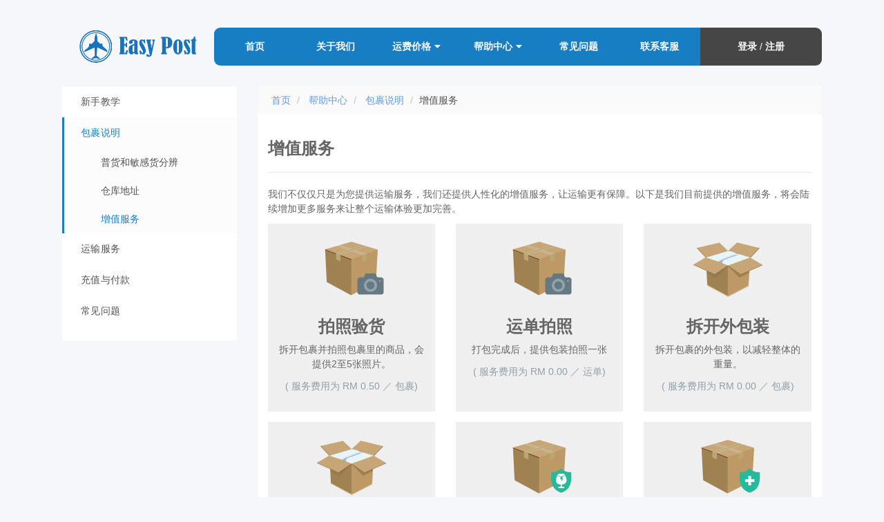

--- FILE ---
content_type: text/html; charset=UTF-8
request_url: https://www.easypost.com.my/articles/parcel/addon-services
body_size: 8377
content:
<!DOCTYPE html>
<html lang="en">
<head>
   <meta charset="utf-8">
   <meta name="viewport" content="width=device-width, initial-scale=1, maximum-scale=1">
   
   <meta name="description" content="
   	   		我们不仅仅只是为您提供运输服务，我们还提供人性化的增值服务，让运输更有保障。增值服务有：拍照验货，拆开内外包装，防水包装，易碎标签，气泡膜加固，包角加固，包边加固等等。   	   ">
   
   <meta name="keywords" content="
   淘宝代运, 代运, 淘宝空运, 淘宝海运, 马来西亚代运, taobao 代运, 淘宝, 淘宝网, 淘宝国际转运, 代运公司, 淘宝集运, 淘宝转运, 淘宝代运公司, 中国代运, 国际物流, 马来西亚空运, 马来西亚海运, 淘宝集运, 国际货运, 代运网,  淘宝代购, 代购, 支付宝充值, 淘宝 马来西亚，淘宝 马来西亚，淘宝网 马来西亚，淘宝网 马来西亚, taobao, taobao Malaysia, taobao english, taobao Shipping Agent, China Shipping Agent, alipay, taobao agent, taobao shipping, taobao forwarding
      		, 
      增值服务, 拍照验货, 拆开外包装, 拆开内包装, 易碎标签, 气泡膜加固, 防水包装, 包角加固, 包边加固，木架，运单照片，空白运单   ">
  
   <title>
   	   	 	增值服务 - 帮助中心 - EasyPost - 马来西亚中国淘宝代运与集运专家
   	   </title>

   <meta name="csrf-token" content="hfaMryIvKlliCySIBC424QMAxUdmkb2bb4Z0Ovhu">
   
   
   
   
   

   	   
   
   <link rel="icon" type="image/png" href="/assets/partners/easypost/img/favicon.png">  
   
   

   
      
   <!-- =============== TEMPORARY REMOVE ===============-->
<!--    <link rel="icon" type="image/png" href="/favicon-32x32.png" sizes="32x32"> -->
<!--    <link rel="icon" type="image/png" href="/favicon-16x16.png" sizes="16x16">  -->
   
   <!-- =============== VENDOR STYLES ===============-->
   <!-- FONT AWESOME-->
   <link rel="stylesheet" href="/assets/vendor/fontawesome/css/all.min.css">
   <!-- SIMPLE LINE ICONS-->
   <link rel="stylesheet" href="/assets/vendor/simple-line-icons/css/simple-line-icons.css">
   <!-- ANIMATE.CSS-->
   <link rel="stylesheet" href="/assets/vendor/animate.css/animate.min.css">
   <!-- WHIRL (spinners)-->
   <link rel="stylesheet" href="/assets/vendor/whirl/dist/whirl.css">
   <!-- =============== PAGE VENDOR STYLES ===============-->
   <!-- SWEET ALERT-->
   <link rel="stylesheet" href="/assets/vendor/sweetalert2/dist/sweetalert2.min.css">
   <!-- Loaders.css-->
   <link rel="stylesheet" href="/assets/vendor/loaders.css/loaders.css">
   <!-- FOOTABLE -->
   <link rel="stylesheet" href="/assets/vendor/footable-bootstrap/css/footable.bootstrap.min.css">

   <link rel='stylesheet' href='/assets/vendor/photoswipe/photoswipe.min.css'>
   <link rel='stylesheet' href='/assets/vendor/photoswipe/default-skin.min.css'>

      <!-- =============== BOOTSTRAP STYLES ===============-->
   <link rel="stylesheet" href="/assets/css/bootstrap.css" id="bscss">
   <link rel="stylesheet" href="/assets/css/app.css">
   <!-- =============== APP STYLES ===============-->
   <link rel="stylesheet" href="/assets/css/app.css?v=190311" id="maincss">
   <link rel="stylesheet" href="/assets/partners/easypost/css/theme.css?v=190311" id="maincss">
      <style>
   * { font-family: 'Oswald','Helvetica Neue','Microsoft YaHei',Helvetica,Arial,Verdana,sans-serif;}
   @media  only screen and (min-width: 1024px) {
		.selectize-dropdown-width-sm [data-selectable] {
		  width:33.3%;
		}
	}
   </style>
      <style type="text/css">
   .selectize-dropdown-content .create::before{
     content: "添加 ";
   }

   @media (min-width: 768px){
      #header .topnavbar .navbar-nav > li:first-child{
         border-top-left-radius: 9px;
         border-bottom-left-radius: 9px;
      }
      #header .topnavbar .navbar-nav > li:last-child{
         border-top-right-radius: 9px;
         border-bottom-right-radius: 9px;
      }
      .navbar-others{
         display: none;
      }
   }
   .navbar-others{
      float: right;
      color: white;
      margin-top: 10.5px;
      margin-bottom: 10.5px;
      margin-right: 5px;
      position: relative;
   }
   a.navbar-others:focus, a.navbar-others:hover{
      color: white;
   }
   .navbar-others i{
      font-size: 20px;
      width: 30px;
      text-align: center;
      line-height: normal;
      padding: 6px 0;
   }
   .navbar-others .label {
      position: absolute;
      top: 0;
      right: 0;
      font-size: 9px;
      padding: 2px 4px;
   }
   .navbar-toggle{
      margin-right: 5px;
   }

   </style>
   <script type="text/javascript">
      var current_rate = 1.53;
      var locale = {
         'failed_connect': '连接服务器失败，请重新尝试',
         'failed_facebook': '使用 Facebook 登录失败，请重新尝试。',
         'failed_google': '使用 Google 登录失败，请重新尝试。',
      };
   </script>

      <script type="text/javascript">
      function fbq(a='', b='', c=''){}
   </script>
   
      <script type="text/javascript">
      function ga(a='', b='', c='', d='', e=''){}
   </script>
   
   <script src="https://apis.google.com/js/client:platform.js?onload=start" async defer></script>
   <script>
   function start() {
      gapi.load('auth2', function() {
       auth2 = gapi.auth2.init({
        client_id: '509280424243-bspt2iss0hckghsd88blf03efjtuhdqr.apps.googleusercontent.com',
        scope: 'profile email openid https://www.googleapis.com/auth/plus.me'
       });
    });
   }
   </script>	
</head>
<body class="layout-h">
   <script>
   window.fbAsyncInit = function() {
      FB.init({
         appId      : '325126104656226',
         xfbml      : true,
         version    : 'v2.8'
      });
   };

   (function(d, s, id){
      var js, fjs = d.getElementsByTagName(s)[0];
      if (d.getElementById(id)) {return;}
      js = d.createElement(s); js.id = id;
      js.src = "//connect.facebook.net/en_US/sdk.js";
      fjs.parentNode.insertBefore(js, fjs);
   }(document, 'script', 'facebook-jssdk'));
   </script>
   <div class="wrapper">
      
      
      <div id="header">
         <header class="topnavbar-wrapper">
            <!-- START Top Navbar-->
            <nav role="navigation" class="navbar topnavbar">
               <!-- START navbar header-->
               <div class="navbar-header">
                  <button type="button" data-toggle="collapse" data-target=".navbar-collapse" class="navbar-toggle">
                     <span class="sr-only">Toggle navigation</span>
                     <span class="icon-bar"></span>
                     <span class="icon-bar"></span>
                     <span class="icon-bar"></span>
                  </button>
                                    <a href="/" class="navbar-brand">
                     <div class="brand-logo homenav-brand-logo">
                                                   <img src="/assets/partners/easypost/img/logo.png" alt="App Logo" class="img-responsive hidden-xs">
                           <img src="/assets/partners/easypost/img/logo_white.png" alt="App Logo" class="img-responsive visible-xs">
                                             </div>
                     
                  </a>
               </div>

               <div class="hidden-lg hidden-md">
                  <div class="navbar-collapse collapse">
                        <!-- START Mobile Nav -->
                        <ul class="nav navbar-nav mobile-nav-home visible-xs">           
                            <li class="">
                              <a href="/articles/shipping/air-freight-charges">
                                <i class="fas fa-plane"></i>
                                空运</a>
                            </li>
                            <li class="">
                              <a href="/articles/shipping/sea-freight-charges">
                                <i class="fas fa-ship"></i>
                                海运</a>
                            </li>
                           <li class="">
                              <a href="/articles/user-guide/beginner-guide">
                                 <i class="fas fa-person-dolly"></i>
                                 如何代运
                              </a>
                           </li>
                           <li class="">
                              <a href="/articles">
                                 <i class="fas fa-question-circle"></i>
                                 帮助中心
                              </a>
                           </li>
                           <li class="">
                              <a href="/contact">
                                 <i class="fas fa-headset"></i>
                                 客服服务
                              </a>
                           </li>
      
                                                         <li class="">
                                 <a href="/login">
                                    <i class="fas fa-sign-in-alt"></i>
                                    登录
                                 </a>
                              </li>
                              <li class="">
                                 <a href="/register">
                                    <i class="fas fa-user-plus"></i>
                                    注册
                                 </a>
                              </li>
                                                                                    <li>
                              <a href="/locale/english">
                                 <i class="fas fa-globe-asia"></i>
                                 English
                              </a>
                           </li>
                                             
      
                           
                        </ul>               
                     </div>
                  </div>
                <!-- END Mobile Nav Home -->
               <div class="navbar-collapse collapse hidden-xs">
                  <ul class="nav navbar-nav">
                     <li class="active">
                        <a href="/">首页</a>
                     </li>
                     <li class="hidden-sm"><a href="/articles/user-guide/about-us">关于我们</a></li>

                     <li><a href="#" data-toggle="dropdown">运费价格<i class="fas fa-caret-down pl-sm"></i></a>
                        <ul class="dropdown-menu home-menu animated fadeIn multi-column columns-2 ipad">
                             
                           <div class="col-sm-6 hidden-xs">
                               <ul class="multicolumndropdown">
                                   <li><h5 style="margin-left:10px;"><img src="/assets/img/icons/china.png" class="mr-sm" style="width: 16px;height: 16px;">中国 <i class="fas fa-arrow-alt-right mr-sm ml-sm"></i>马来西亚</h5></li>
                                   <li class="divider"></li>
                                   <li><a href="/articles/shipping/air-freight-charges">空运</a></li>
                                   <li><a href="/articles/shipping/sea-freight-charges">海运</a></li>
                               </ul>
                           </div>
                           <div class="col-sm-6 hidden-xs">
                               <ul class="multicolumndropdown">
                                   <li><h5 style="margin-left:10px;"><img src="/assets/img/icons/china.png" class="mr-sm" style="width: 16px;height: 16px;">中国 <i class="fas fa-arrow-alt-right mr-sm ml-sm"></i>新加坡</h5></li>
                                   <li class="divider"></li>
                                   <li><a href="/articles/shipping/air-freight-charges#SG">空运</a></li>
                                   <li><a href="/articles/shipping/sea-freight-charges#SG">海运</a></li>
                               </ul>
                           </div>
                       </ul> 
                     </li>

                     
                     <li class="hidden-xs hidden-lg"><a href="/articles/user-guide/beginner-guide">如何代运</a></li>
                     
<!-- help center -->                       
                     <li>
                        <a href="/articles" class="visible-xs">帮助中心</a>
                        <a href="#" data-toggle="dropdown" class="hidden-xs">帮助中心<i class="fas fa-caret-down pl-sm"></i></a>                        
                        <ul class="dropdown-menu home-menu dropdwon-menu-center animated fadeIn multi-column columns-2 hidden-xs">                         
                                                      <div class="row ml-sm mr-sm">                              <div class="col-sm-6">
                                 <ul class="multicolumndropdown mt-lg mb-lg">
                                    <li class="text-primary pl-sm">                                                   
                                       <em class="fa icon-directions mr-sm"></em>新手教学
                                    </li>
                                    <li class="divider"></li>                                    
                                                                                                                                                         <li>
                                          <a href="/articles/user-guide/beginner-guide">如何代运 
                                                                                    </a>
                                       </li>                
                                                                                                                  <li>
                                          <a href="/articles/user-guide/shopping-guide">到哪选购商品 
                                                                                    </a>
                                       </li>                
                                                                                                                  <li>
                                          <a href="/articles/user-guide/services-and-agreement">服务与条款 
                                                                                    </a>
                                       </li>                
                                                                                                                  <li>
                                          <a href="/articles/user-guide/privacy-policy">隐私政策 
                                                                                    </a>
                                       </li>                
                                                                                                                  <li>
                                          <a href="/articles/user-guide/alipay-guide">如何代购代付 
                                                                                    </a>
                                       </li>                
                                                                                             
                                 </ul>
                              </div>
                                                                                                               <div class="col-sm-6">
                                 <ul class="multicolumndropdown mt-lg mb-lg">
                                    <li class="text-purple pl-sm">                                                   
                                       <em class="fa icon-social-dropbox mr-sm"></em>包裹说明
                                    </li>
                                    <li class="divider"></li>                                    
                                                                                                                  <li>
                                          <a href="/articles/parcel/warehouse-location">仓库地址 
                                                                                    </a>
                                       </li>                
                                                                                                                  <li>
                                          <a href="/articles/parcel/normal-and-sensitive-goods">普货和敏感货分辨 
                                                                                    </a>
                                       </li>                
                                                                                                                  <li>
                                          <a href="/articles/parcel/addon-services">增值服务 
                                                                                    </a>
                                       </li>                
                                                                                             
                                 </ul>
                              </div>
                           </div>                                                      <div class="row ml-sm mr-sm">                              <div class="col-sm-6">
                                 <ul class="multicolumndropdown mt-lg mb-lg">
                                    <li class="text-info pl-sm">                                                   
                                       <em class="fa icon-plane mr-sm"></em>运输服务
                                    </li>
                                    <li class="divider"></li>                                    
                                                                                                                  <li>
                                          <a href="/articles/shipping/air-freight-charges">空运费用 
                                                                                       <span class="text-danger"><i class="fas fa-star"></i></span>
                                                                                    </a>
                                       </li>                
                                                                                                                  <li>
                                          <a href="/articles/shipping/sea-freight-charges">海运费用 
                                                                                       <span class="text-danger"><i class="fas fa-star"></i></span>
                                                                                    </a>
                                       </li>                
                                                                                                                  <li>
                                          <a href="/articles/shipping/shipping-advice">货运建议 
                                                                                    </a>
                                       </li>                
                                                                                                                  <li>
                                          <a href="/articles/shipping/compensation-guide">货运赔偿说明 
                                                                                    </a>
                                       </li>                
                                                                                                                  <li>
                                          <a href="/articles/shipping/service-price-bubble-wrap-calculation">加固包装收费方式 
                                                                                    </a>
                                       </li>                
                                                                                                                  <li>
                                          <a href="/articles/shipping/service-price-waterproof-calculation">防水包装收费方式 
                                                                                    </a>
                                       </li>                
                                                                                                                  <li>
                                          <a href="/articles/shipping/remote-area">偏远地区列表 
                                                                                    </a>
                                       </li>                
                                                                                             
                                 </ul>
                              </div>
                                                                                                               <div class="col-sm-6">
                                 <ul class="multicolumndropdown mt-lg mb-lg">
                                    <li class="text-danger pl-sm">                                                   
                                       <em class="fa icon-wallet mr-sm"></em>充值与付款
                                    </li>
                                    <li class="divider"></li>                                    
                                                                                                                  <li>
                                          <a href="/articles/payment/payment-guide">充值与付款 
                                                                                    </a>
                                       </li>                
                                                                                                                  <li>
                                          <a href="/articles/payment/refund-guide">退款说明 
                                                                                    </a>
                                       </li>                
                                                                                             
                                 </ul>
                              </div>
                           </div>                                       
                        </ul>
                     </li>
                     <li class="hidden-sm"><a href="/articles/faq">常见问题</a></li>
                     <li class="hidden-sm"><a href="/contact">联系客服</a></li>
                     <li class="hidden-xs hidden-md hidden-lg">
                        <a href="#" data-toggle="dropdown">更多<i class="fas fa-caret-down pl-sm"></i></a>
                        <ul class="dropdown-menu animated fadeIn">
                           <li class="hidden-md hidden-lg"><a href="/articles/user-guide/about-us">关于我们</a></li>
                           <li class="hidden-md hidden-lg"><a href="/articles/faq">常见问题</a></li>
                           <li class="hidden-md hidden-lg"><a href="/contact">联系客服</a></li>
                           
                        </ul>
                     </li>
                                          <li class="li-special twoa hidden-xs">
                        <a href="/login">登录</a>
                        <span data-link-to="/login">/</span>
                        <a href="/register">注册</a>
                     </li>
                     
                                       </ul>
               </div>
            </nav>
         </header>
      </div>

            
      <!-- Main section-->
      
<section id="homepage">
	<div class="content-wrapper">
		<div class="panel widget visible-xs mb-lg">
			<div class="panel-body text-center">
			<p>尊贵的用户，您还没登录会员</p>
			<div class="row">
				<div class="col-xs-6">
					<a class="btn btn-success btn-block" href="/register">加入会员</a>
				</div>
				<div class="col-xs-6">
					<a class="btn btn-primary btn-block" href="/login">登录</a>
				</div>
			</div>
		</div>
	</div>
			

		<div class="row mb-lg" data-equalizer>
			<div class="col-md-3 hidden-xs hidden-sm">
				<nav data-sidebar-anyclick-close="" class="article-sidebar sidebar">
					<ul class="nav">
												<li class="">
							<a href="#category_user-guide" title="新手教学" data-toggle="collapse">
								<span>新手教学</span>
							</a>
							<ul id="category_user-guide" class="nav sidebar-subnav collapse">
																<li class="">
									<a href="/articles/user-guide/about-us">
										<span>关于我们</span>
									</a>
								</li>
																<li class="">
									<a href="/articles/user-guide/beginner-guide">
										<span>如何代运</span>
									</a>
								</li>
																<li class="">
									<a href="/articles/user-guide/alipay-guide">
										<span>如何代购代付</span>
									</a>
								</li>
																<li class="">
									<a href="/articles/user-guide/shopping-guide">
										<span>到哪选购商品</span>
									</a>
								</li>
																<li class="">
									<a href="/articles/user-guide/services-and-agreement">
										<span>服务与条款</span>
									</a>
								</li>
																<li class="">
									<a href="/articles/user-guide/privacy-policy">
										<span>隐私政策</span>
									</a>
								</li>
															</ul>
						</li>
												<li class="active">
							<a href="#category_parcel" title="包裹说明" data-toggle="collapse">
								<span>包裹说明</span>
							</a>
							<ul id="category_parcel" class="nav sidebar-subnav collapse">
																<li class="">
									<a href="/articles/parcel/normal-and-sensitive-goods">
										<span>普货和敏感货分辨</span>
									</a>
								</li>
																<li class="">
									<a href="/articles/parcel/warehouse-location">
										<span>仓库地址</span>
									</a>
								</li>
																<li class="active">
									<a href="/articles/parcel/addon-services">
										<span>增值服务</span>
									</a>
								</li>
															</ul>
						</li>
												<li class="">
							<a href="#category_shipping" title="运输服务" data-toggle="collapse">
								<span>运输服务</span>
							</a>
							<ul id="category_shipping" class="nav sidebar-subnav collapse">
																<li class="">
									<a href="/articles/shipping/air-freight-charges">
										<span>空运费用</span>
									</a>
								</li>
																<li class="">
									<a href="/articles/shipping/sea-freight-charges">
										<span>海运费用</span>
									</a>
								</li>
																<li class="">
									<a href="/articles/shipping/shipping-advice">
										<span>货运建议</span>
									</a>
								</li>
																<li class="">
									<a href="/articles/shipping/compensation-guide">
										<span>货运赔偿说明</span>
									</a>
								</li>
																<li class="">
									<a href="/articles/shipping/service-price-bubble-wrap-calculation">
										<span>加固包装收费方式</span>
									</a>
								</li>
																<li class="">
									<a href="/articles/shipping/service-price-waterproof-calculation">
										<span>防水包装收费方式</span>
									</a>
								</li>
																<li class="">
									<a href="/articles/shipping/remote-area">
										<span>偏远地区列表</span>
									</a>
								</li>
															</ul>
						</li>
												<li class="">
							<a href="#category_payment" title="充值与付款" data-toggle="collapse">
								<span>充值与付款</span>
							</a>
							<ul id="category_payment" class="nav sidebar-subnav collapse">
																<li class="">
									<a href="/articles/payment/payment-guide">
										<span>充值与付款</span>
									</a>
								</li>
																<li class="">
									<a href="/articles/payment/refund-guide">
										<span>退款说明</span>
									</a>
								</li>
															</ul>
						</li>
												<li class="">
							<a href="/articles/faq" title="常见问题">
								<span>常见问题</span>
							</a>
						</li>
					</ul>
				</nav>
			</div>
			<div class="col-md-9">
				<div class="panel widget">
					<ol class="breadcrumb m0">
						<li>
							<a href="/">首页</a>
						</li>
						<li>
							<a href="/articles">帮助中心</a>
						</li>
						<li>
							<a href="/articles/parcel">包裹说明</a>
						</li>
						<li class="active hidden-xs">增值服务</li>
					</ol>
					<div class="panel-body">
						<h3 class="">增值服务</h3>
<!-- 						<span class="pull-right text-muted">Updated at 2026-01-21 19:28:43</span> -->
						<hr>
																		<style type="text/css">
.extra-item{
	margin-bottom: 15px;
	padding: 15px;
	background: #EFEFEF;
	text-align: center;
}

.extra-item img{
	width: 100px;
	max-width: 100%;
}

.extra-item h3{

}

</style>
<p>我们不仅仅只是为您提供运输服务，我们还提供人性化的增值服务，让运输更有保障。以下是我们目前提供的增值服务，将会陆续增加更多服务来让整个运输体验更加完善。</p>
<div class="row" data-equalizer="sm">
	<div class="col-xs-12 col-sm-6 col-lg-4">
		<div class="extra-item" data-equalizer-watch>
			<img src="/assets/img/tutorials/service-photo.png" class="tutorial" style="width:100px; max-width:150px;"alt="shipment-problem-less">
			<h3>拍照验货</h3>
			<p>拆开包裹并拍照包裹里的商品，会提供2至5张照片。</p>
			<p class="text-muted">( 服务费用为 RM 0.50 ／ 包裹)</p>
		</div>
	</div>
	<div class="col-xs-12 col-sm-6 col-lg-4">
		<div class="extra-item" data-equalizer-watch>
			<img src="/assets/img/tutorials/service-photo.png" class="tutorial" style="width:100px; max-width:150px;"alt="shipment-problem-less">
			<h3>运单拍照</h3>
			<p>打包完成后，提供包装拍照一张</p>
			<p class="text-muted">( 服务费用为 RM 0.00 ／ 运单)</p>
		</div>
	</div>
	<div class="col-xs-12 col-sm-6 col-lg-4">
		<div class="extra-item" data-equalizer-watch>
			<img src="/assets/img/tutorials/service-unwrap.png" class="tutorial" style="width:100px; max-width:150px;"alt="shipment-problem-less">
			<h3>拆开外包装</h3>
			<p>拆开包裹的外包装，以减轻整体的重量。</p>
			<p class="text-muted">( 服务费用为 RM 0.00 ／ 包裹)</p>
		</div>
	</div>
	<div class="col-xs-12 col-sm-6 col-lg-4">
		<div class="extra-item" data-equalizer-watch>
			<img src="/assets/img/tutorials/service-unwrap.png" class="tutorial" style="width:100px; max-width:150px;"alt="shipment-problem-less">
			<h3>拆开内包装</h3>
			<p>拆开包裹的内外包装，以减轻整体的重量。</p>
			<p class="text-muted">( 服务费用为 RM 0.00 ／ 包裹)</p>
		</div>
	</div>
	<div class="col-xs-12 col-sm-6 col-lg-4">
		<div class="extra-item" data-equalizer-watch>
			<img src="/assets/img/tutorials/service-fragile-sticker.png" class="tutorial" style="width:100px; max-width:150px;"alt="shipment-problem-less">
			<h3>易碎标签</h3>
			<p>贴上易碎标签，避免包裹里的货品在运输途中破碎。</p>
			<p class="text-muted">( 服务费用为 RM 0.50 / 运单 )</p>
		</div>
	</div>	
	<div class="col-xs-12 col-sm-6 col-lg-4">
		<div class="extra-item" data-equalizer-watch>
			<img src="/assets/img/tutorials/service-protection.png" class="tutorial" style="width:100px; max-width:150px;"alt="shipment-problem-less">
			<h3>气泡膜加固</h3>
			<p>使用气泡膜对整个包裹进行打包，避免货品在运输途中损坏。</p>
			<p class="text-muted">( 服务费用为 RM 1.50 ／ 运单 )</p>
		</div>
	</div>
	<div class="col-xs-12 col-sm-6 col-lg-4">
		<div class="extra-item" data-equalizer-watch>
			<img src="/assets/img/tutorials/service-anti-water.png" class="tutorial" style="width:100px; max-width:150px;"alt="shipment-problem-less">
			<h3>防水包装</h3>
			<p>使用防水膜对整个包裹进行打包，避免水渗入包裹。</p>
			<p class="text-muted">( 服务费用为 RM 1.50 / 运单 )</p>
		</div>
	</div>
	<div class="col-xs-12 col-sm-6 col-lg-4">
		<div class="extra-item" data-equalizer-watch>
			<img src="/assets/img/tutorials/service-corner.png" class="tutorial" style="width:100px; max-width:150px;"alt="shipment-problem-less">
			<h3>包角加固</h3>
			<p>对包裹的每个角加入保护垫，避免运输途中产生的碰撞损伤货品。</p>
			<p class="text-muted">( 费用为 RM 2.50 ／ 包裹 )</p>
		</div>
	</div>
	<div class="col-xs-12 col-sm-6 col-lg-4">
		<div class="extra-item" data-equalizer-watch>
			<img src="/assets/img/tutorials/service-edge-protection.png" class="tutorial" style="width:100px; max-width:150px;"alt="shipment-problem-less">
			<h3>包边加固</h3>
			<p>对包裹的每个边加入保护垫，避免运输途中产生的碰撞损伤货品。</p>
			<p class="text-muted">( 费用为 RM 4.00 ／ 包裹 )</p>
		</div>
	</div>
	<div class="col-xs-12 col-sm-6 col-lg-4">
		<div class="extra-item" data-equalizer-watch>
			<img src="/assets/img/tutorials/service-wood-frame.png" class="tutorial" style="width:100px; max-width:150px;"alt="shipment-problem-less">
			<h3>木架 (海运)</h3>
			<p>对整个包裹架设木架，避免运输途中产生的碰撞损伤货品。</p>
			<p class="text-muted">( 最低费用为 RM 30.00 ／ 运单 )</p>
		</div>
	</div>	
	<div class="col-xs-12 col-sm-6 col-lg-4">
		<div class="extra-item" data-equalizer-watch>
			<img src="/assets/img/tutorials/service-empty-logo.png" class="tutorial" style="width:100px; max-width:150px;"alt="shipment-problem-less">
			<h3>空白运单</h3>
			<p>删除掉我们公司的标识，帮助代购业者建立品牌。</p>
			<p class="text-muted">( 费用为 RM 0.00 ／ 运单 )</p>
		</div>
	</div>	
	<div class="col-xs-12 col-sm-6 col-lg-4">
		<div class="extra-item" data-equalizer-watch>
			<img src="/assets/img/tutorials/service-carton-package.png" class="tutorial" style="width:100px; max-width:150px;"alt="shipment-problem-less">
			<h3>箱子包装 (指定)</h3>
			<p>指定使用箱子包装，不管什么类型的货物。</p>
                         <p class="text-muted">RM 3.50 ／小箱子 49*33*36CM</p>		
                   </div>
	</div>
	<div class="col-xs-12 col-sm-6 col-lg-4">
		<div class="extra-item" data-equalizer-watch>
			<img src="/assets/img/tutorials/service-insurance.png" class="tutorial" style="width:100px; max-width:150px;"alt="shipment-problem-less">
			<h3>保险服务</h3>
			<p>高价值商品可以购买运费保险，避免遗失赔偿问题。</p>
			<p class="text-muted">( 商品价格的 3% 或 最低 RM25 消费 )</p>
		</div>
	</div>		
	<div class="col-xs-12 col-sm-6 col-lg-4">
		<div class="extra-item" data-equalizer-watch>
			<h1 class="text-muted mb-lg"><i class="fa fa-question-circle"></i></h1>
			<h3>还需要什么服务？</h3>
			<p>联系客服，我们将全力为您服务。</p>
			<p class="text-muted">( 期待您的询问 )</p>

		</div>
	</div>
</div>
						
					</div>
				</div>
			</div>
		</div>
	</div>
</section>


      <form id="ajax-form" action="" method="post"></form>

       
      <!-- Page footer-->
      <footer id="footer">
         <div class="section">
            <div class="row hidden-xs">
               <div class="col-sm-6 col-md-3 footer-information">
                  <h4>相关资讯</h4>
                  <div class="panel-body">
                     <ul class="article-list">
                        <li><a href="/articles/user-guide/about-us" target="_blank">关于我们</a></li>
                        <li><a href="/articles/user-guide/beginner-guide" target="_blank">如何代运</a></li>
                        <li><a href="/articles/shipping/air-freight-charges" target="_blank">空运费用</a></li>
                        <li><a href="/articles/shipping/sea-freight-charges" target="_blank">海运费用</a></li>
                        <li><a href="/articles/parcel/normal-and-sensitive-goods" target="_blank">普货和敏感货</a></li><br>
                        <li><a href="/articles/faq" target="_blank">常见问题</a></li>
                        <li><a href="/contact" target="_blank">联系客服</a></li>
                        <li><a href="/articles/user-guide/services-and-agreement" target="_blank">服务与条款</a></li>
                     </ul>
                  </div>
                  
               </div>
               <div class="col-sm-6 col-md-4">

                  <h4>客服服务</h4>
                  <div class="panel-body contact-detail">
                                             <div class="phone">
                           <p><i class="fab fa-weixin"></i> Wechat ID: easypostlogistics</p>
                        </div>
                        <p><i class="fas fa-envelope"></i> <span data-email-address>加载中...</span></p>
                        <p><i class="fas fa-clock"></i> 早上 11:00 至 下午 6:00</p>
                        
                                       </div>
                  <h4>一键添加包裹插件</h4>
                  <div class="panel-body contact-detail">
                                             <p>
                           <a href="https://chrome.google.com/webstore/detail/%E4%B8%80%E9%94%AE%E6%B7%BB%E5%8A%A0%E5%8C%85%E8%A3%B9-easypost/cpidfdpbmncejbbhlkeifhaceceoidon" target="_blank"><img src="/assets/img/btn-app-chrome.png"></a>
                        </p>
                                       </div>

                  

                  

               </div>
               <div class="col-sm-12 col-md-5">
                  <div class="row">
                     

                     <div class="col-sm-6 col-md-12">
                        <h4>合作伙伴</h4>
                        <div class="panel-body">
                           <div class="footer-image">
                              <div class="hidden-xs">
                                 <img src="/assets/img/courier_list_new.png" style="max-height: unset;">
                              </div>
                              <div class="visible-xs">
                                 <img src="/assets/img/courier_list.png">
                              </div>
                           </div>
                        </div>
                     </div>
                  </div>

                  
               </div>
            </div>
            <div class="row hidden-lg">
               <p class="copyright">
                  版权<i class="far fa-copyright pl-sm pr-sm"></i>2026 EasyPost
                  <br class="visible-xs">
                  保留所有权利.
                  <br class="visible-xs visible-sm">
                                       <a href="/locale/english">Change to English</a>
                                 </p>
            </div>
            <hr class="visible-lg" style="border-color: #cfcfcf;margin-bottom: 17px; opacity: 0.3">
            <div class="row visible-lg" style="opacity: 0.6">
               <div class="col-lg-4">
                  
                  <span>EasyPost</span>
               </div>
               <div class="col-lg-4" style="text-align: center;">
                  <span>版权<i class="far fa-copyright pl-sm pr-sm"></i>2026 保留所有权利.</span>
               </div>
               <div class="col-lg-4">
                  <span class="pull-right">
                                          <a href="/locale/english" class="pr-sm">Change to English</a>
                                       </span>
               </div>
            </div>
         </div>
      </footer>
         </div>

   
   <!-- =============== VENDOR SCRIPTS ===============-->
   <!-- MODERNIZR-->
   <script src="/assets/vendor/modernizr/modernizr.custom.js"></script>
   <!-- MATCHMEDIA POLYFILL-->
   <script src="/assets/vendor/matchMedia/matchMedia.js"></script>
   <!-- JQUERY-->
   <script src="/assets/vendor/jquery/dist/jquery.js"></script>
   <!-- BOOTSTRAP-->
   <script src="/assets/vendor/bootstrap/dist/js/bootstrap.js"></script>
   <!-- STORAGE API-->
   <script src="/assets/vendor/jQuery-Storage-API/jquery.storageapi.js"></script>
   <!-- JQUERY EASING-->
   <script src="/assets/vendor/jquery.easing/js/jquery.easing.js"></script>
   <!-- ANIMO-->
   <script src="/assets/vendor/animo.js/animo.js"></script>
   <!-- SLIMSCROLL-->
   <script src="/assets/vendor/slimScroll/jquery.slimscroll.min.js"></script>
   
   <!-- =============== PAGE VENDOR SCRIPTS ===============-->
   <!-- SWEET ALERT-->
   <script src="/assets/vendor/sweetalert2/dist/sweetalert2.js"></script>
   <!-- FOOTABLE-->
   <script src="/assets/vendor/footable-bootstrap/js/footable.min.js"></script>
   <!-- PARSLEY-->
   <script src="/assets/vendor/parsleyjs/dist/parsley.min.js"></script>

   <script src="https://cdnjs.cloudflare.com/ajax/libs/clipboard.js/2.0.0/clipboard.min.js"></script>
      	<script src="/assets/vendor/parsleyjs/dist/i18n/zh_cn.js"></script>
   
   <script type="text/javascript">
      FooTable.Defaults.prototype.empty = "暂无记录";
   </script>

   <script src='/assets/vendor/photoswipe/photoswipe.min.js'></script>
   <script src='/assets/vendor/photoswipe/photoswipe-ui-default.min.js'></script>

   <script type="text/javascript">
	if(typeof window['vendorScripts'] !== 'undefined'){
		vendorScripts();
	}
</script>
   <!-- =============== APP SCRIPTS ===============-->
   <script src="/assets/js/app.js?v=190311"></script>
   <script type="text/javascript">
            
   
   	function coming_soon(){
		swal(
		  '哎呀...',
		  '暂未开放',
		  'success'
		)
	}

   var clipboard = new ClipboardJS('[data-clipboard-text]');
   clipboard.on('success',function(e){
      e.trigger.innerText = '已复制';
      setTimeout(function(){
         e.trigger.innerText = '复制';
      }, 2000);
   });
   </script>
   <div id="ajax-modal" tabindex="-1" role="dialog" aria-labelledby="myModalLabel" aria-hidden="true" class="modal fade"></div>

      <div class="fb-customerchat" page_id="349646115505574"></div>
   <script defer src="https://static.cloudflareinsights.com/beacon.min.js/vcd15cbe7772f49c399c6a5babf22c1241717689176015" integrity="sha512-ZpsOmlRQV6y907TI0dKBHq9Md29nnaEIPlkf84rnaERnq6zvWvPUqr2ft8M1aS28oN72PdrCzSjY4U6VaAw1EQ==" data-cf-beacon='{"version":"2024.11.0","token":"a793ddc643ff4c529ca5060cef6d28a7","r":1,"server_timing":{"name":{"cfCacheStatus":true,"cfEdge":true,"cfExtPri":true,"cfL4":true,"cfOrigin":true,"cfSpeedBrain":true},"location_startswith":null}}' crossorigin="anonymous"></script>
</body>
</html>

--- FILE ---
content_type: text/css
request_url: https://www.easypost.com.my/assets/vendor/whirl/dist/whirl.css
body_size: 2298
content:
/*
whirl.css - http://jh3y.github.io/-cs-spinner
Licensed under the MIT license

Jhey Tompkins (c) 2014.

Permission is hereby granted, free of charge, to any person obtaining a copy of this software and associated documentation files (the "Software"), to deal in the Software without restriction, including without limitation the rights to use, copy, modify, merge, publish, distribute, sublicense, and/or sell copies of the Software, and to permit persons to whom the Software is furnished to do so, subject to the following conditions:

The above copyright notice and this permission notice shall be included in all copies or substantial portions of the Software.

THE SOFTWARE IS PROVIDED "AS IS", WITHOUT WARRANTY OF ANY KIND, EXPRESS OR IMPLIED, INCLUDING BUT NOT LIMITED TO THE WARRANTIES OF MERCHANTABILITY, FITNESS FOR A PARTICULAR PURPOSE AND NONINFRINGEMENT. IN NO EVENT SHALL THE AUTHORS OR COPYRIGHT HOLDERS BE LIABLE FOR ANY CLAIM, DAMAGES OR OTHER LIABILITY, WHETHER IN AN ACTION OF CONTRACT, TORT OR OTHERWISE, ARISING FROM, OUT OF OR IN CONNECTION WITH THE SOFTWARE OR THE USE OR OTHER DEALINGS IN THE SOFTWARE.
*/
/* whirl base styling */
.whirl {
  position: relative;
}
.whirl:before {
  content: "";
  z-index: 1;
  position: absolute;
  top: 0;
  right: 0;
  bottom: 0;
  left: 0;
  background-color: #999999;
  opacity: 0.6;
}
.whirl:after {
  z-index: 2;
  content: "";
  height: 40px;
  width: 40px;
  position: absolute;
  top: 50%;
  left: 50%;
  margin: -20px 0 0 -20px;
  -webkit-transition: all .75s ease 0s;
  transition: all .75s ease 0s;
  border-radius: 100%;
  border-top: 4px solid #555555;
  -webkit-animation: standard .75s infinite linear;
  animation: standard .75s infinite linear;
  -webkit-transform-origin: center;
  -ms-transform-origin: center;
  transform-origin: center;
}
.whirl.no-overlay:before {
  content: none;
  display: none;
}
/* whirl standard rotation animation used for duo, double-up etc. */
@-webkit-keyframes standard {
  from {
    -webkit-transform: rotate(0deg);
    transform: rotate(0deg);
  }
  to {
    -webkit-transform: rotate(360deg);
    transform: rotate(360deg);
  }
}
@keyframes standard {
  from {
    -webkit-transform: rotate(0deg);
    transform: rotate(0deg);
  }
  to {
    -webkit-transform: rotate(360deg);
    transform: rotate(360deg);
  }
}
/*whirl bar follow - a simple strafing bar animation that follows itself*/
.whirl.bar.follow:after {
  -webkit-animation: bar-follow 1s infinite linear;
  animation: bar-follow 1s infinite linear;
}
@-webkit-keyframes bar-follow {
  0% {
    -webkit-box-shadow: inset 40px 0px 0px rgba(0, 0, 0, 0.5);
    box-shadow: inset 40px 0px 0px rgba(0, 0, 0, 0.5);
  }
  100% {
    -webkit-box-shadow: inset -40px 0px 0px rgba(0, 0, 0, 0.5);
    box-shadow: inset -40px 0px 0px rgba(0, 0, 0, 0.5);
  }
}
@keyframes bar-follow {
  0% {
    -webkit-box-shadow: inset 40px 0px 0px rgba(0, 0, 0, 0.5);
    box-shadow: inset 40px 0px 0px rgba(0, 0, 0, 0.5);
  }
  100% {
    -webkit-box-shadow: inset -40px 0px 0px rgba(0, 0, 0, 0.5);
    box-shadow: inset -40px 0px 0px rgba(0, 0, 0, 0.5);
  }
}
/*whirl bar - a simple strafing bar animation*/
.whirl.bar:after {
  height: 20px;
  width: 40px;
  border-radius: 0;
  border: none;
  -webkit-animation: bar 1s infinite linear;
  animation: bar 1s infinite linear;
}
@-webkit-keyframes bar {
  from {
    -webkit-box-shadow: inset 0px 0px 0px rgba(0, 0, 0, 0.5);
    box-shadow: inset 0px 0px 0px rgba(0, 0, 0, 0.5);
  }
  to {
    -webkit-box-shadow: inset 80px 0px 0px rgba(0, 0, 0, 0.5);
    box-shadow: inset 80px 0px 0px rgba(0, 0, 0, 0.5);
  }
}
@keyframes bar {
  from {
    -webkit-box-shadow: inset 0px 0px 0px rgba(0, 0, 0, 0.5);
    box-shadow: inset 0px 0px 0px rgba(0, 0, 0, 0.5);
  }
  to {
    -webkit-box-shadow: inset 80px 0px 0px rgba(0, 0, 0, 0.5);
    box-shadow: inset 80px 0px 0px rgba(0, 0, 0, 0.5);
  }
}
/* whirl blade spinner.
experimental spinner that tries to create a blade effect.*/
.whirl.blade:after {
  height: 20px;
  width: 20px;
  margin: -10px 0 0 10px;
  border-right: 4px solid transparent;
  border-top: 4px solid transparent;
  border-left: 4px solid transparent;
  border-bottom: 4px solid #e74c3c;
  opacity: 1;
  -webkit-transform-origin: left;
  -ms-transform-origin: left;
  transform-origin: left;
}
/*whirl double up - a doubling up standard animation spinner*/
.whirl.double-up:after {
  border-right: 4px solid #e74c3c;
  border-top: 4px double #e74c3c;
  border-left: 4px double #e74c3c;
  border-bottom: 4px double #e74c3c;
}
/*whirl duo - a dual colored standard animated spinner*/
.whirl.duo:after {
  border-right: 4px solid #333333;
  border-left: 4px solid #333333;
  border-top: 4px solid #f1c40f;
  border-bottom: 4px solid #f1c40f;
}
/* whirl helicopter spinner.*/
.whirl.helicopter:after {
  height: 10px;
  width: 40px;
  margin: -10px 0 0 -20px;
  border: none;
  border-radius: 0;
  opacity: 1;
  -webkit-transform-origin: center;
  -ms-transform-origin: center;
  transform-origin: center;
  background-color: #8e44ad;
}
/*whirl line back and forth grow - a simple strafing line animation that goes back and forth and grows in the middle*/
.whirl.line.back-and-forth.grow:after {
  -webkit-animation: line-back-and-forth 1s infinite linear, line-back-and-forth-grow 1s infinite linear;
  animation: line-back-and-forth 1s infinite linear, line-back-and-forth-grow 1s infinite linear;
}
@-webkit-keyframes line-back-and-forth-grow {
  0% {
    -webkit-transform: scaleY(1);
    transform: scaleY(1);
  }
  25% {
    -webkit-transform: scaleY(2);
    transform: scaleY(2);
  }
  50% {
    -webkit-transform: scaleY(1);
    transform: scaleY(1);
  }
  75% {
    -webkit-transform: scaleY(2);
    transform: scaleY(2);
  }
  100% {
    -webkit-transform: scaleY(1);
    transform: scaleY(1);
  }
}
@keyframes line-back-and-forth-grow {
  0% {
    -webkit-transform: scaleY(1);
    transform: scaleY(1);
  }
  25% {
    -webkit-transform: scaleY(2);
    transform: scaleY(2);
  }
  50% {
    -webkit-transform: scaleY(1);
    transform: scaleY(1);
  }
  75% {
    -webkit-transform: scaleY(2);
    transform: scaleY(2);
  }
  100% {
    -webkit-transform: scaleY(1);
    transform: scaleY(1);
  }
}
/*whirl line back and forth - a simple strafing line animation that goes back and forth*/
.whirl.line.back-and-forth:after {
  -webkit-animation: line-back-and-forth 1s infinite linear;
  animation: line-back-and-forth 1s infinite linear;
}
@-webkit-keyframes line-back-and-forth {
  0% {
    width: 10px;
  }
  50% {
    width: 50px;
  }
  100% {
    width: 10px;
  }
}
@keyframes line-back-and-forth {
  0% {
    width: 10px;
  }
  50% {
    width: 50px;
  }
  100% {
    width: 10px;
  }
}
/*whirl line grow - a simple strafing line animation that grows in the middle*/
.whirl.line.grow:after {
  -webkit-animation: line 0.75s infinite linear, line-grow 0.75s infinite linear;
  animation: line 0.75s infinite linear, line-grow 0.75s infinite linear;
}
@-webkit-keyframes line-grow {
  0% {
    -webkit-transform: scaleY(1);
    transform: scaleY(1);
  }
  50% {
    -webkit-transform: scaleY(2);
    transform: scaleY(2);
  }
  100% {
    -webkit-transform: scaleY(1);
    transform: scaleY(1);
  }
}
@keyframes line-grow {
  0% {
    -webkit-transform: scaleY(1);
    transform: scaleY(1);
  }
  50% {
    -webkit-transform: scaleY(2);
    transform: scaleY(2);
  }
  100% {
    -webkit-transform: scaleY(1);
    transform: scaleY(1);
  }
}
/*whirl line - a simple strafing line animation*/
.whirl.line:after {
  height: 20px;
  border-radius: 0;
  border: none;
  -webkit-box-shadow: inset -10px 0px 0px rgba(0, 0, 0, 0.5);
  box-shadow: inset -10px 0px 0px rgba(0, 0, 0, 0.5);
  -webkit-animation: line .75s infinite linear;
  animation: line .75s infinite linear;
}
@-webkit-keyframes line {
  from {
    width: 10px;
  }
  to {
    width: 50px;
  }
}
@keyframes line {
  from {
    width: 10px;
  }
  to {
    width: 50px;
  }
}
/* whirl ringed spinner.
a spinner with a static ring and no overlay.*/
.whirl.ringed:after {
  border-right: 4px solid #e74c3c;
  border-top: 4px solid #2ecc71;
  border-left: 4px solid #2ecc71;
  border-bottom: 4px solid #2ecc71;
  opacity: 1;
}
/* whirl shadow oval left - makes use of box shadowing effects
in addition to offsetting the width and the height to angle the shadow*/
.whirl.shadow.oval.left:after,
.whirl.shadow.oval:after {
  -webkit-animation: spin-shadow 0.25s infinite linear;
  animation: spin-shadow 0.25s infinite linear;
  border: none;
  border-radius: 40% 100%;
}
@-webkit-keyframes spin-shadow {
  0% {
    -webkit-box-shadow: inset 5px 5px 5px rgba(0, 0, 0, 0.5);
    box-shadow: inset 5px 5px 5px rgba(0, 0, 0, 0.5);
  }
  25% {
    -webkit-box-shadow: inset -5px 5px 5px rgba(0, 0, 0, 0.5);
    box-shadow: inset -5px 5px 5px rgba(0, 0, 0, 0.5);
  }
  50% {
    -webkit-box-shadow: inset -5px -5px 5px rgba(0, 0, 0, 0.5);
    box-shadow: inset -5px -5px 5px rgba(0, 0, 0, 0.5);
  }
  100% {
    -webkit-box-shadow: inset 5px -5px 5px rgba(0, 0, 0, 0.5);
    box-shadow: inset 5px -5px 5px rgba(0, 0, 0, 0.5);
  }
}
@keyframes spin-shadow {
  0% {
    -webkit-box-shadow: inset 5px 5px 5px rgba(0, 0, 0, 0.5);
    box-shadow: inset 5px 5px 5px rgba(0, 0, 0, 0.5);
  }
  25% {
    -webkit-box-shadow: inset -5px 5px 5px rgba(0, 0, 0, 0.5);
    box-shadow: inset -5px 5px 5px rgba(0, 0, 0, 0.5);
  }
  50% {
    -webkit-box-shadow: inset -5px -5px 5px rgba(0, 0, 0, 0.5);
    box-shadow: inset -5px -5px 5px rgba(0, 0, 0, 0.5);
  }
  100% {
    -webkit-box-shadow: inset 5px -5px 5px rgba(0, 0, 0, 0.5);
    box-shadow: inset 5px -5px 5px rgba(0, 0, 0, 0.5);
  }
}
/* whirl shadow oval right - makes use of box shadowing effects
in addition to offsetting the width and the height to angle the shadow*/
.whirl.shadow.oval.right:after {
  -webkit-animation: spin-shadow 0.25s infinite linear;
  animation: spin-shadow 0.25s infinite linear;
  border: none;
  border-radius: 100% 40%;
}
@keyframes spin-shadow {
  0% {
    -webkit-box-shadow: inset 5px 5px 5px rgba(0, 0, 0, 0.5);
    box-shadow: inset 5px 5px 5px rgba(0, 0, 0, 0.5);
  }
  25% {
    -webkit-box-shadow: inset -5px 5px 5px rgba(0, 0, 0, 0.5);
    box-shadow: inset -5px 5px 5px rgba(0, 0, 0, 0.5);
  }
  50% {
    -webkit-box-shadow: inset -5px -5px 5px rgba(0, 0, 0, 0.5);
    box-shadow: inset -5px -5px 5px rgba(0, 0, 0, 0.5);
  }
  100% {
    -webkit-box-shadow: inset 5px -5px 5px rgba(0, 0, 0, 0.5);
    box-shadow: inset 5px -5px 5px rgba(0, 0, 0, 0.5);
  }
}
/* whirl shadow - makes use of box shadowing effects */
.whirl.shadow:after {
  -webkit-animation: spin-shadow 0.25s infinite linear;
  animation: spin-shadow 0.25s infinite linear;
  border-radius: 100%;
  border: none;
}
@keyframes spin-shadow {
  0% {
    -webkit-box-shadow: inset 5px 5px 5px rgba(0, 0, 0, 0.5);
    box-shadow: inset 5px 5px 5px rgba(0, 0, 0, 0.5);
  }
  25% {
    -webkit-box-shadow: inset -5px 5px 5px rgba(0, 0, 0, 0.5);
    box-shadow: inset -5px 5px 5px rgba(0, 0, 0, 0.5);
  }
  50% {
    -webkit-box-shadow: inset -5px -5px 5px rgba(0, 0, 0, 0.5);
    box-shadow: inset -5px -5px 5px rgba(0, 0, 0, 0.5);
  }
  100% {
    -webkit-box-shadow: inset 5px -5px 5px rgba(0, 0, 0, 0.5);
    box-shadow: inset 5px -5px 5px rgba(0, 0, 0, 0.5);
  }
}
/*whirl spherical horizontal spinner*/
.whirl.sphere.horizontal:after,
.whirl.sphere:after {
  border-radius: 100%;
  -webkit-animation: sphere .5s infinite;
  animation: sphere .5s infinite;
  border: none;
  height: 40px;
}
@-webkit-keyframes sphere {
  from {
    -webkit-box-shadow: inset 45px 0px 10px rgba(0, 0, 0, 0.5);
    box-shadow: inset 45px 0px 10px rgba(0, 0, 0, 0.5);
  }
  to {
    -webkit-box-shadow: inset -45px 0px 10px rgba(0, 0, 0, 0.5);
    box-shadow: inset -45px 0px 10px rgba(0, 0, 0, 0.5);
  }
}
@keyframes sphere {
  from {
    -webkit-box-shadow: inset 45px 0px 10px rgba(0, 0, 0, 0.5);
    box-shadow: inset 45px 0px 10px rgba(0, 0, 0, 0.5);
  }
  to {
    -webkit-box-shadow: inset -45px 0px 10px rgba(0, 0, 0, 0.5);
    box-shadow: inset -45px 0px 10px rgba(0, 0, 0, 0.5);
  }
}
/*whirl spherical vertical spinner*/
.whirl.sphere.vertical:after {
  border-radius: 100%;
  -webkit-animation: sphere-v 0.5s infinite;
  animation: sphere-v 0.5s infinite;
  border: none;
  height: 40px;
}
@-webkit-keyframes sphere-v {
  from {
    -webkit-box-shadow: inset 0px 45px 10px rgba(0, 0, 0, 0.5);
    box-shadow: inset 0px 45px 10px rgba(0, 0, 0, 0.5);
  }
  to {
    -webkit-box-shadow: inset 0px -45px 10px rgba(0, 0, 0, 0.5);
    box-shadow: inset 0px -45px 10px rgba(0, 0, 0, 0.5);
  }
}
@keyframes sphere-v {
  from {
    -webkit-box-shadow: inset 0px 45px 10px rgba(0, 0, 0, 0.5);
    box-shadow: inset 0px 45px 10px rgba(0, 0, 0, 0.5);
  }
  to {
    -webkit-box-shadow: inset 0px -45px 10px rgba(0, 0, 0, 0.5);
    box-shadow: inset 0px -45px 10px rgba(0, 0, 0, 0.5);
  }
}
/* whirl traditional spinner.
Makes use of standard animation spin and minimally extends core.*/
.whirl.traditional:after {
  border-right: 4px solid #777777;
  border-top: 4px solid #777777;
  border-left: 4px solid #999999;
  border-bottom: 4px solid #bbbbbb;
}


--- FILE ---
content_type: text/css
request_url: https://www.easypost.com.my/assets/partners/easypost/css/theme.css?v=190311
body_size: 879
content:
/* ========================================================================
   Component: layout
 ========================================================================== */
body,
.wrapper > section {
  background-color: #f5f7fa;
}
.wrapper > .aside {
  background-color: #ffffff;
}
/* ========================================================================
   Component: top-navbar
 ========================================================================== */
.topnavbar {
  background-color: #fff;
}
.topnavbar .navbar-header {
  background-color: transparent;
  background-image: -webkit-linear-gradient(left, #187ec4 0%, #51c6ea 100%);
  background-image: -o-linear-gradient(left, #187ec4 0%, #51c6ea 100%);
  background-image: linear-gradient(to right, #187ec4 0%, #51c6ea 100%);
  background-repeat: repeat-x;
  filter: progid:DXImageTransform.Microsoft.gradient(startColorstr='#ff23b7e5', endColorstr='#ff51c6ea', GradientType=1);
}
@media only screen and (min-width: 768px) {
  .topnavbar .navbar-header {
    background-image: none;
  }
}
.topnavbar .navbar-nav > li > a,
.topnavbar .navbar-nav > .open > a {
  color: #187ec4;
}
.topnavbar .navbar-nav > li > a:hover,
.topnavbar .navbar-nav > .open > a:hover,
.topnavbar .navbar-nav > li > a:focus,
.topnavbar .navbar-nav > .open > a:focus {
  color: #117391;
}
.topnavbar .navbar-nav > .active > a,
.topnavbar .navbar-nav > .open > a,
.topnavbar .navbar-nav > .active > a:hover,
.topnavbar .navbar-nav > .open > a:hover,
.topnavbar .navbar-nav > .active > a:focus,
.topnavbar .navbar-nav > .open > a:focus {
  background-color: transparent;
}
.topnavbar .navbar-nav > li > [data-toggle='navbar-search'] {
  color: #ffffff;
}
.topnavbar .nav-wrapper {
  background-color: #187ec4;
  background-image: -webkit-linear-gradient(left, #187ec4 0%, #51c6ea 100%);
  background-image: -o-linear-gradient(left, #187ec4 0%, #51c6ea 100%);
  background-image: linear-gradient(to right, #187ec4 0%, #51c6ea 100%);
  background-repeat: repeat-x;
  filter: progid:DXImageTransform.Microsoft.gradient(startColorstr='#ff23b7e5', endColorstr='#ff51c6ea', GradientType=1);
}
@media only screen and (min-width: 768px) {
  .topnavbar {
    background-color: #187ec4;
    background-image: -webkit-linear-gradient(left, #187ec4 0%, #51c6ea 100%);
    background-image: -o-linear-gradient(left, #187ec4 0%, #51c6ea 100%);
    background-image: linear-gradient(to right, #187ec4 0%, #51c6ea 100%);
    background-repeat: repeat-x;
    filter: progid:DXImageTransform.Microsoft.gradient(startColorstr='#ff23b7e5', endColorstr='#ff51c6ea', GradientType=1);
  }
  .topnavbar .navbar-nav > .open > a,
  .topnavbar .navbar-nav > .open > a:hover,
  .topnavbar .navbar-nav > .open > a:focus {
    box-shadow: 0 -3px 0 rgba(255, 255, 255, 0.5) inset;
  }
  .topnavbar .navbar-nav > li > a,
  .topnavbar .navbar-nav > .open > a {
    color: #ffffff;
  }
  .topnavbar .navbar-nav > li > a:hover,
  .topnavbar .navbar-nav > .open > a:hover,
  .topnavbar .navbar-nav > li > a:focus,
  .topnavbar .navbar-nav > .open > a:focus {
    color: #117391;
  }
}
/* ========================================================================
   Component: sidebar
 ========================================================================== */
.sidebar {
  background-color: #ffffff;
}
.sidebar .nav-heading {
  color: #919da8;
}
.sidebar .nav > li > a,
.sidebar .nav > li > .nav-item {
  color: #515253;
}
.sidebar .nav > li > a:focus,
.sidebar .nav > li > .nav-item:focus,
.sidebar .nav > li > a:hover,
.sidebar .nav > li > .nav-item:hover {
  color: #187ec4;
}
.sidebar .nav > li > a > em,
.sidebar .nav > li > .nav-item > em {
  color: inherits;
}
.sidebar .nav > li.active,
.sidebar .nav > li.open,
.sidebar .nav > li.active > a,
.sidebar .nav > li.open > a,
.sidebar .nav > li.active .nav,
.sidebar .nav > li.open .nav {
  background-color: #fcfcfc;
  color: #187ec4;
}
.sidebar .nav > li.active > a > em,
.sidebar .nav > li.open > a > em {
  color: #187ec4;
}
.sidebar .nav > li.active {
  border-left-color: #187ec4;
}
.sidebar-subnav {
  background-color: #ffffff;
}
.sidebar-subnav > .sidebar-subnav-header {
  color: #515253;
}
.sidebar-subnav > li > a,
.sidebar-subnav > li > .nav-item {
  color: #515253;
}
.sidebar-subnav > li > a:focus,
.sidebar-subnav > li > .nav-item:focus,
.sidebar-subnav > li > a:hover,
.sidebar-subnav > li > .nav-item:hover {
  color: #187ec4;
}
.sidebar-subnav > li.active > a,
.sidebar-subnav > li.active > .nav-item {
  color: #187ec4;
}
.sidebar-subnav > li.active > a:after,
.sidebar-subnav > li.active > .nav-item:after {
  border-color: #187ec4;
  background-color: #187ec4;
}
/* ========================================================================
   Component: offsidebar
 ========================================================================== */
.offsidebar {
  border-left: 1px solid #cccccc;
  background-color: #ffffff;
  color: #515253;
}

@media (min-width: 768px){
  #header .topnavbar .navbar-nav > li{
    background: #187ec4;
  }

  #header .topnavbar .navbar-nav > li:hover{
    background: #1e9ce6;
  }
}

--- FILE ---
content_type: application/javascript
request_url: https://www.easypost.com.my/assets/js/app.js?v=190311
body_size: 27702
content:
/*!
 * 
 * Angle - Bootstrap Admin App + jQuery
 * 
 * Version: 3.3.1
 * Author: @themicon_co
 * Website: http://themicon.co
 * License: https://wrapbootstrap.com/help/licenses
 * 
 */


(function(window, document, $, undefined){

  if (typeof $ === 'undefined') { throw new Error('This application\'s JavaScript requires jQuery'); }

  $(function(){

    // Restore body classes
    // ----------------------------------- 
    var $body = $('body');
    new StateToggler().restoreState( $body );
    
    // enable settings toggle after restore
    $('#chk-fixed').prop('checked', $body.hasClass('layout-fixed') );
    $('#chk-collapsed').prop('checked', $body.hasClass('aside-collapsed') );
    $('#chk-boxed').prop('checked', $body.hasClass('layout-boxed') );
    $('#chk-float').prop('checked', $body.hasClass('aside-float') );
    $('#chk-hover').prop('checked', $body.hasClass('aside-hover') );

    // When ready display the offsidebar
    $('.offsidebar.hide').removeClass('hide');      

  }); // doc ready


})(window, document, window.jQuery);

// Start Bootstrap JS
// ----------------------------------- 

(function(window, document, $, undefined){

  $(function(){

    // POPOVER
    // ----------------------------------- 

    // $('[data-toggle="popover"]').popover();

    // TOOLTIP
    // ----------------------------------- 

    $('[data-toggle="tooltip"]').tooltip({
      container: 'body'
    });

    // DROPDOWN INPUTS
    // ----------------------------------- 
    $('.dropdown input').on('click focus', function(event){
      event.stopPropagation();
    });

  });

})(window, document, window.jQuery);

// Custom jQuery
// ----------------------------------- 


// (function(window, document, $, undefined){

//   if(!$.fn.fullCalendar) return;

//   // When dom ready, init calendar and events
//   $(function() {

//       // The element that will display the calendar
//       var calendar = $('#calendar');

//       var demoEvents = createDemoEvents();

//       initExternalEvents(calendar);

//       initCalendar(calendar, demoEvents);

//   });


//   // global shared var to know what we are dragging
//   var draggingEvent = null;

//   /**
//    * ExternalEvent object
//    * @param jQuery Object elements Set of element as jQuery objects
//    */
//   var ExternalEvent = function (elements) {
      
//       if (!elements) return;
      
//       elements.each(function() {
//           var $this = $(this);
//           // create an Event Object (http://arshaw.com/fullcalendar/docs/event_data/Event_Object/)
//           // it doesn't need to have a start or end
//           var calendarEventObject = {
//               title: $.trim($this.text()) // use the element's text as the event title
//           };

//           // store the Event Object in the DOM element so we can get to it later
//           $this.data('calendarEventObject', calendarEventObject);

//           // make the event draggable using jQuery UI
//           $this.draggable({
//               zIndex: 1070,
//               revert: true, // will cause the event to go back to its
//               revertDuration: 0  //  original position after the drag
//           });

//       });
//   };

//   /**
//    * Invoke full calendar plugin and attach behavior
//    * @param  jQuery [calElement] The calendar dom element wrapped into jQuery
//    * @param  EventObject [events] An object with the event list to load when the calendar displays
//    */
//   function initCalendar(calElement, events) {

//       // check to remove elements from the list
//       var removeAfterDrop = $('#remove-after-drop');

//       calElement.fullCalendar({
//           // isRTL: true,
//           header: {
//               left:   'prev,next today',
//               center: 'title',
//               right:  'month,agendaWeek,agendaDay'
//           },
//           buttonIcons: { // note the space at the beginning
//               prev:    ' fa fa-caret-left',
//               next:    ' fa fa-caret-right'
//           },
//           buttonText: {
//               today: 'today',
//               month: 'month',
//               week:  'week',
//               day:   'day'
//           },
//           editable: true,
//           droppable: true, // this allows things to be dropped onto the calendar 
//           drop: function(date, allDay) { // this function is called when something is dropped
              
//               var $this = $(this),
//                   // retrieve the dropped element's stored Event Object
//                   originalEventObject = $this.data('calendarEventObject');

//               // if something went wrong, abort
//               if(!originalEventObject) return;

//               // clone the object to avoid multiple events with reference to the same object
//               var clonedEventObject = $.extend({}, originalEventObject);

//               // assign the reported date
//               clonedEventObject.start = date;
//               clonedEventObject.allDay = allDay;
//               clonedEventObject.backgroundColor = $this.css('background-color');
//               clonedEventObject.borderColor = $this.css('border-color');

//               // render the event on the calendar
//               // the last `true` argument determines if the event "sticks" 
//               // (http://arshaw.com/fullcalendar/docs/event_rendering/renderEvent/)
//               calElement.fullCalendar('renderEvent', clonedEventObject, true);
              
//               // if necessary remove the element from the list
//               if(removeAfterDrop.is(':checked')) {
//                 $this.remove();
//               }
//           },
//           eventDragStart: function (event, js, ui) {
//             draggingEvent = event;
//           },
//           // This array is the events sources
//           events: events
//       });
//   }

//   /**
//    * Inits the external events panel
//    * @param  jQuery [calElement] The calendar dom element wrapped into jQuery
//    */
//   function initExternalEvents(calElement){
//     // Panel with the external events list
//     var externalEvents = $('.external-events');

//     // init the external events in the panel
//     new ExternalEvent(externalEvents.children('div'));

//     // External event color is danger-red by default
//     var currColor = '#f6504d';
//     // Color selector button
//     var eventAddBtn = $('.external-event-add-btn');
//     // New external event name input
//     var eventNameInput = $('.external-event-name');
//     // Color switchers
//     var eventColorSelector = $('.external-event-color-selector .circle');

//     // Trash events Droparea 
//     $('.external-events-trash').droppable({
//       accept:       '.fc-event',
//       activeClass:  'active',
//       hoverClass:   'hovered',
//       tolerance:    'touch',
//       drop: function(event, ui) {
        
//         // You can use this function to send an ajax request
//         // to remove the event from the repository
        
//         if(draggingEvent) {
//           var eid = draggingEvent.id || draggingEvent._id;
//           // Remove the event
//           calElement.fullCalendar('removeEvents', eid);
//           // Remove the dom element
//           ui.draggable.remove();
//           // clear
//           draggingEvent = null;
//         }
//       }
//     });

//     eventColorSelector.click(function(e) {
//         e.preventDefault();
//         var $this = $(this);

//         // Save color
//         currColor = $this.css('background-color');
//         // De-select all and select the current one
//         eventColorSelector.removeClass('selected');
//         $this.addClass('selected');
//     });

//     eventAddBtn.click(function(e) {
//         e.preventDefault();
        
//         // Get event name from input
//         var val = eventNameInput.val();
//         // Dont allow empty values
//         if ($.trim(val) === '') return;
        
//         // Create new event element
//         var newEvent = $('<div/>').css({
//                             'background-color': currColor,
//                             'border-color':     currColor,
//                             'color':            '#fff'
//                         })
//                         .html(val);

//         // Prepends to the external events list
//         externalEvents.prepend(newEvent);
//         // Initialize the new event element
//         new ExternalEvent(newEvent);
//         // Clear input
//         eventNameInput.val('');
//     });
//   }

//   /**
//    * Creates an array of events to display in the first load of the calendar
//    * Wrap into this function a request to a source to get via ajax the stored events
//    * @return Array The array with the events
//    */
//   function createDemoEvents() {
//     // Date for the calendar events (dummy data)
//     var date = new Date();
//     var d = date.getDate(),
//         m = date.getMonth(),
//         y = date.getFullYear();

//     return  [
//               {
//                   title: 'All Day Event',
//                   start: new Date(y, m, 1),
//                   backgroundColor: '#f56954', //red 
//                   borderColor: '#f56954' //red
//               },
//               {
//                   title: 'Long Event',
//                   start: new Date(y, m, d - 5),
//                   end: new Date(y, m, d - 2),
//                   backgroundColor: '#f39c12', //yellow
//                   borderColor: '#f39c12' //yellow
//               },
//               {
//                   title: 'Meeting',
//                   start: new Date(y, m, d, 10, 30),
//                   allDay: false,
//                   backgroundColor: '#0073b7', //Blue
//                   borderColor: '#0073b7' //Blue
//               },
//               {
//                   title: 'Lunch',
//                   start: new Date(y, m, d, 12, 0),
//                   end: new Date(y, m, d, 14, 0),
//                   allDay: false,
//                   backgroundColor: '#00c0ef', //Info (aqua)
//                   borderColor: '#00c0ef' //Info (aqua)
//               },
//               {
//                   title: 'Birthday Party',
//                   start: new Date(y, m, d + 1, 19, 0),
//                   end: new Date(y, m, d + 1, 22, 30),
//                   allDay: false,
//                   backgroundColor: '#00a65a', //Success (green)
//                   borderColor: '#00a65a' //Success (green)
//               },
//               {
//                   title: 'Open Google',
//                   start: new Date(y, m, 28),
//                   end: new Date(y, m, 29),
//                   url: '//google.com/',
//                   backgroundColor: '#3c8dbc', //Primary (light-blue)
//                   borderColor: '#3c8dbc' //Primary (light-blue)
//               }
//           ];
//   }

// })(window, document, window.jQuery);



// Easypie chart
// -----------------------------------

// (function(window, document, $, undefined) {

//     $(function() {

//         if(! $.fn.easyPieChart ) return;

//         var pieOptions1 = {
//             animate: {
//                 duration: 800,
//                 enabled: true
//             },
//             barColor: APP_COLORS['success'],
//             trackColor: false,
//             scaleColor: false,
//             lineWidth: 10,
//             lineCap: 'circle'
//         };
//         $('#easypie1').easyPieChart(pieOptions1);

//         var pieOptions2 = {
//             animate: {
//                 duration: 800,
//                 enabled: true
//             },
//             barColor: APP_COLORS['warning'],
//             trackColor: false,
//             scaleColor: false,
//             lineWidth: 4,
//             lineCap: 'circle'
//         };
//         $('#easypie2').easyPieChart(pieOptions2);

//         var pieOptions3 = {
//             animate: {
//                 duration: 800,
//                 enabled: true
//             },
//             barColor: APP_COLORS['danger'],
//             trackColor: false,
//             scaleColor: APP_COLORS['gray'],
//             lineWidth: 15,
//             lineCap: 'circle'
//         };
//         $('#easypie3').easyPieChart(pieOptions3);

//         var pieOptions4 = {
//             animate: {
//                 duration: 800,
//                 enabled: true
//             },
//             barColor: APP_COLORS['danger'],
//             trackColor: APP_COLORS['yellow'],
//             scaleColor: APP_COLORS['gray-dark'],
//             lineWidth: 15,
//             lineCap: 'circle'
//         };
//         $('#easypie4').easyPieChart(pieOptions4);

//     });

// })(window, document, window.jQuery);
// Knob chart
// -----------------------------------

// (function(window, document, $, undefined){

//   $(function(){

//         if(! $.fn.knob ) return;

//         var knobLoaderOptions1 = {
//             width: '50%', // responsive
//             displayInput: true,
//             fgColor: APP_COLORS['info']
//         };
//         $('#knob-chart1').knob(knobLoaderOptions1);

//         var knobLoaderOptions2 = {
//             width: '50%', // responsive
//             displayInput: true,
//             fgColor: APP_COLORS['purple'],
//             readOnly: true
//         };
//         $('#knob-chart2').knob(knobLoaderOptions2);

//         var knobLoaderOptions3 = {
//             width: '50%', // responsive
//             displayInput: true,
//             fgColor: APP_COLORS['info'],
//             bgColor: APP_COLORS['gray'],
//             angleOffset: -125,
//             angleArc: 250
//         };
//         $('#knob-chart3').knob(knobLoaderOptions3);

//         var knobLoaderOptions4 = {
//             width: '50%', // responsive
//             displayInput: true,
//             fgColor: APP_COLORS['pink'],
//             displayPrevious: true,
//             thickness: 0.1,
//             lineCap: 'round'
//         };
//         $('#knob-chart4').knob(knobLoaderOptions4);

//   });

// })(window, document, window.jQuery);

// Start Bootstrap JS
// ----------------------------------- 

// (function(window, document, $, undefined){

//   $(function(){

//     if ( typeof Chart === 'undefined' ) return;

//     // random values for demo
//     var rFactor = function(){ return Math.round(Math.random()*100); };


//   // Line chart
//   // ----------------------------------- 

//     var lineData = {
//         labels : ['January','February','March','April','May','June','July'],
//         datasets : [
//           {
//             label: 'My First dataset',
//             fillColor : 'rgba(114,102,186,0.2)',
//             strokeColor : 'rgba(114,102,186,1)',
//             pointColor : 'rgba(114,102,186,1)',
//             pointStrokeColor : '#fff',
//             pointHighlightFill : '#fff',
//             pointHighlightStroke : 'rgba(114,102,186,1)',
//             data : [rFactor(),rFactor(),rFactor(),rFactor(),rFactor(),rFactor(),rFactor()]
//           },
//           {
//             label: 'My Second dataset',
//             fillColor : 'rgba(35,183,229,0.2)',
//             strokeColor : 'rgba(35,183,229,1)',
//             pointColor : 'rgba(35,183,229,1)',
//             pointStrokeColor : '#fff',
//             pointHighlightFill : '#fff',
//             pointHighlightStroke : 'rgba(35,183,229,1)',
//             data : [rFactor(),rFactor(),rFactor(),rFactor(),rFactor(),rFactor(),rFactor()]
//           }
//         ]
//       };


//     var lineOptions = {
//       scaleShowGridLines : true,
//       scaleGridLineColor : 'rgba(0,0,0,.05)',
//       scaleGridLineWidth : 1,
//       bezierCurve : true,
//       bezierCurveTension : 0.4,
//       pointDot : true,
//       pointDotRadius : 4,
//       pointDotStrokeWidth : 1,
//       pointHitDetectionRadius : 20,
//       datasetStroke : true,
//       datasetStrokeWidth : 2,
//       datasetFill: true,
//       responsive: true
//     };

//     var linectx = document.getElementById("chartjs-linechart").getContext("2d");
//     var lineChart = new Chart(linectx).Line(lineData, lineOptions);

//   // Bar chart
//   // ----------------------------------- 

//     var barData = {
//         labels : ['January','February','March','April','May','June','July'],
//         datasets : [
//           {
//             fillColor : '#23b7e5',
//             strokeColor : '#23b7e5',
//             highlightFill: '#23b7e5',
//             highlightStroke: '#23b7e5',
//             data : [rFactor(),rFactor(),rFactor(),rFactor(),rFactor(),rFactor(),rFactor()]
//           },
//           {
//             fillColor : '#5d9cec',
//             strokeColor : '#5d9cec',
//             highlightFill : '#5d9cec',
//             highlightStroke : '#5d9cec',
//             data : [rFactor(),rFactor(),rFactor(),rFactor(),rFactor(),rFactor(),rFactor()]
//           }
//         ]
//     };
    
//     var barOptions = {
//       scaleBeginAtZero : true,
//       scaleShowGridLines : true,
//       scaleGridLineColor : 'rgba(0,0,0,.05)',
//       scaleGridLineWidth : 1,
//       barShowStroke : true,
//       barStrokeWidth : 2,
//       barValueSpacing : 5,
//       barDatasetSpacing : 1,
//       responsive: true
//     };

//     var barctx = document.getElementById("chartjs-barchart").getContext("2d");
//     var barChart = new Chart(barctx).Bar(barData, barOptions);

//   //  Doughnut chart
//   // ----------------------------------- 
    
//     var doughnutData = [
//           {
//             value: 300,
//             color: '#7266ba',
//             highlight: '#7266ba',
//             label: 'Purple'
//           },
//           {
//             value: 50,
//             color: '#23b7e5',
//             highlight: '#23b7e5',
//             label: 'Info'
//           },
//           {
//             value: 100,
//             color: '#fad732',
//             highlight: '#fad732',
//             label: 'Yellow'
//           }
//         ];

//     var doughnutOptions = {
//       segmentShowStroke : true,
//       segmentStrokeColor : '#fff',
//       segmentStrokeWidth : 2,
//       percentageInnerCutout : 85,
//       animationSteps : 100,
//       animationEasing : 'easeOutBounce',
//       animateRotate : true,
//       animateScale : false,
//       responsive: true
//     };

//     var doughnutctx = document.getElementById("chartjs-doughnutchart").getContext("2d");
//     var doughnutChart = new Chart(doughnutctx).Doughnut(doughnutData, doughnutOptions);

//   // Pie chart
//   // ----------------------------------- 

//     var pieData =[
//           {
//             value: 300,
//             color: '#7266ba',
//             highlight: '#7266ba',
//             label: 'Purple'
//           },
//           {
//             value: 40,
//             color: '#fad732',
//             highlight: '#fad732',
//             label: 'Yellow'
//           },
//           {
//             value: 120,
//             color: '#23b7e5',
//             highlight: '#23b7e5',
//             label: 'Info'
//           }
//         ];

//     var pieOptions = {
//       segmentShowStroke : true,
//       segmentStrokeColor : '#fff',
//       segmentStrokeWidth : 2,
//       percentageInnerCutout : 0, // Setting this to zero convert a doughnut into a Pie
//       animationSteps : 100,
//       animationEasing : 'easeOutBounce',
//       animateRotate : true,
//       animateScale : false,
//       responsive: true
//     };

//     var piectx = document.getElementById("chartjs-piechart").getContext("2d");
//     var pieChart = new Chart(piectx).Pie(pieData, pieOptions);

//   // Polar chart
//   // ----------------------------------- 
    
//     var polarData = [
//           {
//             value: 300,
//             color: '#f532e5',
//             highlight: '#f532e5',
//             label: 'Red'
//           },
//           {
//             value: 50,
//             color: '#7266ba',
//             highlight: '#7266ba',
//             label: 'Green'
//           },
//           {
//             value: 100,
//             color: '#f532e5',
//             highlight: '#f532e5',
//             label: 'Yellow'
//           },
//           {
//             value: 140,
//             color: '#7266ba',
//             highlight: '#7266ba',
//             label: 'Grey'
//           },
//         ];

//     var polarOptions = {
//       scaleShowLabelBackdrop : true,
//       scaleBackdropColor : 'rgba(255,255,255,0.75)',
//       scaleBeginAtZero : true,
//       scaleBackdropPaddingY : 1,
//       scaleBackdropPaddingX : 1,
//       scaleShowLine : true,
//       segmentShowStroke : true,
//       segmentStrokeColor : '#fff',
//       segmentStrokeWidth : 2,
//       animationSteps : 100,
//       animationEasing : 'easeOutBounce',
//       animateRotate : true,
//       animateScale : false,
//       responsive: true
//     };

//     var polarctx = document.getElementById("chartjs-polarchart").getContext("2d");
//     var polarChart = new Chart(polarctx).PolarArea(polarData, polarOptions);

//   // Radar chart
//   // ----------------------------------- 

//     var radarData = {
//       labels: ['Eating', 'Drinking', 'Sleeping', 'Designing', 'Coding', 'Cycling', 'Running'],
//       datasets: [
//         {
//           label: 'My First dataset',
//           fillColor: 'rgba(114,102,186,0.2)',
//           strokeColor: 'rgba(114,102,186,1)',
//           pointColor: 'rgba(114,102,186,1)',
//           pointStrokeColor: '#fff',
//           pointHighlightFill: '#fff',
//           pointHighlightStroke: 'rgba(114,102,186,1)',
//           data: [65,59,90,81,56,55,40]
//         },
//         {
//           label: 'My Second dataset',
//           fillColor: 'rgba(151,187,205,0.2)',
//           strokeColor: 'rgba(151,187,205,1)',
//           pointColor: 'rgba(151,187,205,1)',
//           pointStrokeColor: '#fff',
//           pointHighlightFill: '#fff',
//           pointHighlightStroke: 'rgba(151,187,205,1)',
//           data: [28,48,40,19,96,27,100]
//         }
//       ]
//     };

//     var radarOptions = {
//       scaleShowLine : true,
//       angleShowLineOut : true,
//       scaleShowLabels : false,
//       scaleBeginAtZero : true,
//       angleLineColor : 'rgba(0,0,0,.1)',
//       angleLineWidth : 1,
//       pointLabelFontFamily : "'Arial'",
//       pointLabelFontStyle : 'bold',
//       pointLabelFontSize : 10,
//       pointLabelFontColor : '#565656',
//       pointDot : true,
//       pointDotRadius : 3,
//       pointDotStrokeWidth : 1,
//       pointHitDetectionRadius : 20,
//       datasetStroke : true,
//       datasetStrokeWidth : 2,
//       datasetFill : true,
//       responsive: true
//     };

//     var radarctx = document.getElementById("chartjs-radarchart").getContext("2d");
//     var radarChart = new Chart(radarctx).Radar(radarData, radarOptions);

//   });

// })(window, document, window.jQuery);

// Chartist
// ----------------------------------- 

// (function(window, document, $, undefined){

//   $(function(){

//     if ( typeof Chartist === 'undefined' ) return;

//     // Bar bipolar
//     // ----------------------------------- 
//     var data1 = {
//       labels: ['W1', 'W2', 'W3', 'W4', 'W5', 'W6', 'W7', 'W8', 'W9', 'W10'],
//       series: [
//         [1, 2, 4, 8, 6, -2, -1, -4, -6, -2]
//       ]
//     };

//     var options1 = {
//       high: 10,
//       low: -10,
//       height: 280,
//       axisX: {
//         labelInterpolationFnc: function(value, index) {
//           return index % 2 === 0 ? value : null;
//         }
//       }
//     };

//     new Chartist.Bar('#ct-bar1', data1, options1);

//     // Bar Horizontal
//     // ----------------------------------- 
//     new Chartist.Bar('#ct-bar2', {
//       labels: ['Monday', 'Tuesday', 'Wednesday', 'Thursday', 'Friday', 'Saturday', 'Sunday'],
//       series: [
//         [5, 4, 3, 7, 5, 10, 3],
//         [3, 2, 9, 5, 4, 6, 4]
//       ]
//     }, {
//       seriesBarDistance: 10,
//       reverseData: true,
//       horizontalBars: true,
//       height: 280,
//       axisY: {
//         offset: 70
//       }
//     });

//     // Line
//     // ----------------------------------- 
//     new Chartist.Line('#ct-line1', {
//       labels: ['Monday', 'Tuesday', 'Wednesday', 'Thursday', 'Friday'],
//       series: [
//         [12, 9, 7, 8, 5],
//         [2, 1, 3.5, 7, 3],
//         [1, 3, 4, 5, 6]
//       ]
//     }, {
//       fullWidth: true,
//       height: 280,
//       chartPadding: {
//         right: 40
//       }
//     });


//     // SVG Animation
//     // ----------------------------------- 

//     var chart1 = new Chartist.Line('#ct-line3', {
//       labels: ['Mon', 'Tue', 'Wed', 'Thu', 'Fri', 'Sat'],
//       series: [
//         [1, 5, 2, 5, 4, 3],
//         [2, 3, 4, 8, 1, 2],
//         [5, 4, 3, 2, 1, 0.5]
//       ]
//     }, {
//       low: 0,
//       showArea: true,
//       showPoint: false,
//       fullWidth: true,
//       height: 300
//     });

//     chart1.on('draw', function(data) {
//       if(data.type === 'line' || data.type === 'area') {
//         data.element.animate({
//           d: {
//             begin: 2000 * data.index,
//             dur: 2000,
//             from: data.path.clone().scale(1, 0).translate(0, data.chartRect.height()).stringify(),
//             to: data.path.clone().stringify(),
//             easing: Chartist.Svg.Easing.easeOutQuint
//           }
//         });
//       }
//     });


//     // Slim animation
//     // ----------------------------------- 


//     var chart = new Chartist.Line('#ct-line2', {
//       labels: ['1', '2', '3', '4', '5', '6', '7', '8', '9', '10', '11', '12'],
//       series: [
//         [12, 9, 7, 8, 5, 4, 6, 2, 3, 3, 4, 6],
//         [4,  5, 3, 7, 3, 5, 5, 3, 4, 4, 5, 5],
//         [5,  3, 4, 5, 6, 3, 3, 4, 5, 6, 3, 4],
//         [3,  4, 5, 6, 7, 6, 4, 5, 6, 7, 6, 3]
//       ]
//     }, {
//       low: 0,
//       height: 300
//     });

//     // Let's put a sequence number aside so we can use it in the event callbacks
//     var seq = 0,
//       delays = 80,
//       durations = 500;

//     // Once the chart is fully created we reset the sequence
//     chart.on('created', function() {
//       seq = 0;
//     });

//     // On each drawn element by Chartist we use the Chartist.Svg API to trigger SMIL animations
//     chart.on('draw', function(data) {
//       seq++;

//       if(data.type === 'line') {
//         // If the drawn element is a line we do a simple opacity fade in. This could also be achieved using CSS3 animations.
//         data.element.animate({
//           opacity: {
//             // The delay when we like to start the animation
//             begin: seq * delays + 1000,
//             // Duration of the animation
//             dur: durations,
//             // The value where the animation should start
//             from: 0,
//             // The value where it should end
//             to: 1
//           }
//         });
//       } else if(data.type === 'label' && data.axis === 'x') {
//         data.element.animate({
//           y: {
//             begin: seq * delays,
//             dur: durations,
//             from: data.y + 100,
//             to: data.y,
//             // We can specify an easing function from Chartist.Svg.Easing
//             easing: 'easeOutQuart'
//           }
//         });
//       } else if(data.type === 'label' && data.axis === 'y') {
//         data.element.animate({
//           x: {
//             begin: seq * delays,
//             dur: durations,
//             from: data.x - 100,
//             to: data.x,
//             easing: 'easeOutQuart'
//           }
//         });
//       } else if(data.type === 'point') {
//         data.element.animate({
//           x1: {
//             begin: seq * delays,
//             dur: durations,
//             from: data.x - 10,
//             to: data.x,
//             easing: 'easeOutQuart'
//           },
//           x2: {
//             begin: seq * delays,
//             dur: durations,
//             from: data.x - 10,
//             to: data.x,
//             easing: 'easeOutQuart'
//           },
//           opacity: {
//             begin: seq * delays,
//             dur: durations,
//             from: 0,
//             to: 1,
//             easing: 'easeOutQuart'
//           }
//         });
//       } else if(data.type === 'grid') {
//         // Using data.axis we get x or y which we can use to construct our animation definition objects
//         var pos1Animation = {
//           begin: seq * delays,
//           dur: durations,
//           from: data[data.axis.units.pos + '1'] - 30,
//           to: data[data.axis.units.pos + '1'],
//           easing: 'easeOutQuart'
//         };

//         var pos2Animation = {
//           begin: seq * delays,
//           dur: durations,
//           from: data[data.axis.units.pos + '2'] - 100,
//           to: data[data.axis.units.pos + '2'],
//           easing: 'easeOutQuart'
//         };

//         var animations = {};
//         animations[data.axis.units.pos + '1'] = pos1Animation;
//         animations[data.axis.units.pos + '2'] = pos2Animation;
//         animations['opacity'] = {
//           begin: seq * delays,
//           dur: durations,
//           from: 0,
//           to: 1,
//           easing: 'easeOutQuart'
//         };

//         data.element.animate(animations);
//       }
//     });

//     // For the sake of the example we update the chart every time it's created with a delay of 10 seconds
//     chart.on('created', function() {
//       if(window.__exampleAnimateTimeout) {
//         clearTimeout(window.__exampleAnimateTimeout);
//         window.__exampleAnimateTimeout = null;
//       }
//       window.__exampleAnimateTimeout = setTimeout(chart.update.bind(chart), 12000);
//     });


//   });

// })(window, document, window.jQuery);

// CLASSYLOADER
// ----------------------------------- 

(function(window, document, $, undefined){

  $(function(){

    var $scroller       = $(window),
        inViewFlagClass = 'js-is-in-view'; // a classname to detect when a chart has been triggered after scroll

    $('[data-classyloader]').each(initClassyLoader);
    
    function initClassyLoader() {
    
      var $element = $(this),
          options  = $element.data();
      
      // At lease we need a data-percentage attribute
      if(options) {
        if( options.triggerInView ) {

          $scroller.scroll(function() {
            checkLoaderInVIew($element, options);
          });
          // if the element starts already in view
          checkLoaderInVIew($element, options);
        }
        else
          startLoader($element, options);
      }
    }
    function checkLoaderInVIew(element, options) {
      var offset = -20;
      if( ! element.hasClass(inViewFlagClass) &&
          $.Utils.isInView(element, {topoffset: offset}) ) {
        startLoader(element, options);
      }
    }
    function startLoader(element, options) {
      element.ClassyLoader(options).addClass(inViewFlagClass);
    }

  });

})(window, document, window.jQuery);

/**=========================================================
 * Module: clear-storage.js
 * Removes a key from the browser storage via element click
 =========================================================*/

(function($, window, document){
  'use strict';

  var Selector = '[data-reset-key]';

  $(document).on('click', Selector, function (e) {
      e.preventDefault();
      var key = $(this).data('resetKey');
      
      if(key) {
        $.localStorage.remove(key);
        // reload the page
        window.location.reload();
      }
      else {
        $.error('No storage key specified for reset.');
      }
  });

}(jQuery, window, document));

// Color picker
// -----------------------------------

// (function(window, document, $, undefined){

//   $(function(){

//     if(!$.fn.colorpicker) return;

//     $('.demo-colorpicker').colorpicker();

//     $('#demo_selectors').colorpicker({
//       colorSelectors: {
//         'default': '#777777',
//         'primary': APP_COLORS['primary'],
//         'success': APP_COLORS['success'],
//         'info':    APP_COLORS['info'],
//         'warning': APP_COLORS['warning'],
//         'danger':  APP_COLORS['danger']
//       }
//     });

//   });

// })(window, document, window.jQuery);

// GLOBAL CONSTANTS
// ----------------------------------- 


(function(window, document, $, undefined){

  window.APP_COLORS = {
    'primary':                '#5d9cec',
    'success':                '#27c24c',
    'info':                   '#23b7e5',
    'warning':                '#ff902b',
    'danger':                 '#f05050',
    'inverse':                '#131e26',
    'green':                  '#37bc9b',
    'pink':                   '#f532e5',
    'purple':                 '#7266ba',
    'dark':                   '#3a3f51',
    'yellow':                 '#fad732',
    'gray-darker':            '#232735',
    'gray-dark':              '#3a3f51',
    'gray':                   '#dde6e9',
    'gray-light':             '#e4eaec',
    'gray-lighter':           '#edf1f2'
  };
  
  window.APP_MEDIAQUERY = {
    'desktopLG':             1200,
    'desktop':                992,
    'tablet':                 768,
    'mobile':                 480
  };

})(window, document, window.jQuery);


// MARKDOWN DOCS
// ----------------------------------- 


// (function(window, document, $, undefined){

//   $(function(){

//     $('.flatdoc').each(function(){

//       Flatdoc.run({
        
//         fetcher: Flatdoc.file('documentation/readme.md'),

//         // Setup custom element selectors (markup validates)
//         root:    '.flatdoc',
//         menu:    '.flatdoc-menu',
//         title:   '.flatdoc-title',
//         content: '.flatdoc-content'

//       });

//     });


//   });

// })(window, document, window.jQuery);

// FULLSCREEN
// ----------------------------------- 

// (function(window, document, $, undefined){

//   if ( typeof screenfull === 'undefined' ) return;

//   $(function(){

//     var $doc = $(document);
//     var $fsToggler = $('[data-toggle-fullscreen]');

//     // Not supported under IE
//     var ua = window.navigator.userAgent;
//     if( ua.indexOf("MSIE ") > 0 || !!ua.match(/Trident.*rv\:11\./) ) {
//       $fsToggler.addClass('hide');
//     }

//     if ( ! $fsToggler.is(':visible') ) // hidden on mobiles or IE
//       return;

//     $fsToggler.on('click', function (e) {
//         e.preventDefault();

//         if (screenfull.enabled) {
          
//           screenfull.toggle();
          
//           // Switch icon indicator
//           toggleFSIcon( $fsToggler );

//         } else {
//           console.log('Fullscreen not enabled');
//         }
//     });

//     if ( screenfull.raw && screenfull.raw.fullscreenchange)
//       $doc.on(screenfull.raw.fullscreenchange, function () {
//           toggleFSIcon($fsToggler);
//       });

//     function toggleFSIcon($element) {
//       if(screenfull.isFullscreen)
//         $element.children('em').removeClass('fa-expand').addClass('fa-compress');
//       else
//         $element.children('em').removeClass('fa-compress').addClass('fa-expand');
//     }

//   });

// })(window, document, window.jQuery);

/**=========================================================
 * Module: gmap.js
 * Init Google Map plugin
 =========================================================*/

// (function($, window, document){
//   'use strict';

//   // -------------------------
//   // Map Style definition
//   // -------------------------

//   // Custom core styles
//   // Get more styles from http://snazzymaps.com/style/29/light-monochrome
//   // - Just replace and assign to 'MapStyles' the new style array
//   var MapStyles = [{featureType:'water',stylers:[{visibility:'on'},{color:'#bdd1f9'}]},{featureType:'all',elementType:'labels.text.fill',stylers:[{color:'#334165'}]},{featureType:'landscape',stylers:[{color:'#e9ebf1'}]},{featureType:'road.highway',elementType:'geometry',stylers:[{color:'#c5c6c6'}]},{featureType:'road.arterial',elementType:'geometry',stylers:[{color:'#fff'}]},{featureType:'road.local',elementType:'geometry',stylers:[{color:'#fff'}]},{featureType:'transit',elementType:'geometry',stylers:[{color:'#d8dbe0'}]},{featureType:'poi',elementType:'geometry',stylers:[{color:'#cfd5e0'}]},{featureType:'administrative',stylers:[{visibility:'on'},{lightness:33}]},{featureType:'poi.park',elementType:'labels',stylers:[{visibility:'on'},{lightness:20}]},{featureType:'road',stylers:[{color:'#d8dbe0',lightness:20}]}];


//   // -------------------------
//   // Custom Script
//   // -------------------------

//   var mapSelector = '[data-gmap]';

//   if($.fn.gMap) {
//       var gMapRefs = [];
      
//       $(mapSelector).each(function(){
          
//           var $this   = $(this),
//               addresses = $this.data('address') && $this.data('address').split(';'),
//               titles    = $this.data('title') && $this.data('title').split(';'),
//               zoom      = $this.data('zoom') || 14,
//               maptype   = $this.data('maptype') || 'ROADMAP', // or 'TERRAIN'
//               markers   = [];

//           if(addresses) {
//             for(var a in addresses)  {
//                 if(typeof addresses[a] == 'string') {
//                     markers.push({
//                         address:  addresses[a],
//                         html:     (titles && titles[a]) || '',
//                         popup:    true   /* Always popup */
//                       });
//                 }
//             }

//             var options = {
//                 controls: {
//                        panControl:         true,
//                        zoomControl:        true,
//                        mapTypeControl:     true,
//                        scaleControl:       true,
//                        streetViewControl:  true,
//                        overviewMapControl: true
//                    },
//                 scrollwheel: false,
//                 maptype: maptype,
//                 markers: markers,
//                 zoom: zoom
//                 // More options https://github.com/marioestrada/jQuery-gMap
//             };

//             var gMap = $this.gMap(options);

//             var ref = gMap.data('gMap.reference');
//             // save in the map references list
//             gMapRefs.push(ref);

//             // set the styles
//             if($this.data('styled') !== undefined) {
              
//               ref.setOptions({
//                 styles: MapStyles
//               });

//             }
//           }

//       }); //each
//   }

// }(jQuery, window, document));

/**=========================================================
 * Module: Image Cropper
 =========================================================*/

// (function(window, document, $, undefined) {

//     $(function() {

//         if(! $.fn.cropper ) return;

//         var $image = $('.img-container > img'),
//             $dataX = $('#dataX'),
//             $dataY = $('#dataY'),
//             $dataHeight = $('#dataHeight'),
//             $dataWidth = $('#dataWidth'),
//             $dataRotate = $('#dataRotate'),
//             options = {
//                 // data: {
//                 //   x: 420,
//                 //   y: 60,
//                 //   width: 640,
//                 //   height: 360
//                 // },
//                 // strict: false,
//                 // responsive: false,
//                 // checkImageOrigin: false

//                 // modal: false,
//                 // guides: false,
//                 // highlight: false,
//                 // background: false,

//                 // autoCrop: false,
//                 // autoCropArea: 0.5,
//                 // dragCrop: false,
//                 // movable: false,
//                 // rotatable: false,
//                 // zoomable: false,
//                 // touchDragZoom: false,
//                 // mouseWheelZoom: false,
//                 // cropBoxMovable: false,
//                 // cropBoxResizable: false,
//                 // doubleClickToggle: false,

//                 // minCanvasWidth: 320,
//                 // minCanvasHeight: 180,
//                 // minCropBoxWidth: 160,
//                 // minCropBoxHeight: 90,
//                 // minContainerWidth: 320,
//                 // minContainerHeight: 180,

//                 // build: null,
//                 // built: null,
//                 // dragstart: null,
//                 // dragmove: null,
//                 // dragend: null,
//                 // zoomin: null,
//                 // zoomout: null,

//                 aspectRatio: 16 / 9,
//                 preview: '.img-preview',
//                 crop: function(data) {
//                     $dataX.val(Math.round(data.x));
//                     $dataY.val(Math.round(data.y));
//                     $dataHeight.val(Math.round(data.height));
//                     $dataWidth.val(Math.round(data.width));
//                     $dataRotate.val(Math.round(data.rotate));
//                 }
//             };

//         $image.on({
//             'build.cropper': function(e) {
//                 console.log(e.type);
//             },
//             'built.cropper': function(e) {
//                 console.log(e.type);
//             },
//             'dragstart.cropper': function(e) {
//                 console.log(e.type, e.dragType);
//             },
//             'dragmove.cropper': function(e) {
//                 console.log(e.type, e.dragType);
//             },
//             'dragend.cropper': function(e) {
//                 console.log(e.type, e.dragType);
//             },
//             'zoomin.cropper': function(e) {
//                 console.log(e.type);
//             },
//             'zoomout.cropper': function(e) {
//                 console.log(e.type);
//             },
//             'change.cropper': function(e) {
//                 console.log(e.type);
//             }
//         }).cropper(options);


//         // Methods
//         $(document.body).on('click', '[data-method]', function() {
//             var data = $(this).data(),
//                 $target,
//                 result;

//             if (!$image.data('cropper')) {
//                 return;
//             }

//             if (data.method) {
//                 data = $.extend({}, data); // Clone a new one

//                 if (typeof data.target !== 'undefined') {
//                     $target = $(data.target);

//                     if (typeof data.option === 'undefined') {
//                         try {
//                             data.option = JSON.parse($target.val());
//                         } catch (e) {
//                             console.log(e.message);
//                         }
//                     }
//                 }

//                 result = $image.cropper(data.method, data.option);

//                 if (data.method === 'getCroppedCanvas') {
//                     $('#getCroppedCanvasModal').modal().find('.modal-body').html(result);
//                 }

//                 if ($.isPlainObject(result) && $target) {
//                     try {
//                         $target.val(JSON.stringify(result));
//                     } catch (e) {
//                         console.log(e.message);
//                     }
//                 }

//             }
//         }).on('keydown', function(e) {

//             if (!$image.data('cropper')) {
//                 return;
//             }

//             switch (e.which) {
//                 case 37:
//                     e.preventDefault();
//                     $image.cropper('move', -1, 0);
//                     break;

//                 case 38:
//                     e.preventDefault();
//                     $image.cropper('move', 0, -1);
//                     break;

//                 case 39:
//                     e.preventDefault();
//                     $image.cropper('move', 1, 0);
//                     break;

//                 case 40:
//                     e.preventDefault();
//                     $image.cropper('move', 0, 1);
//                     break;
//             }

//         });


//         // Import image
//         var $inputImage = $('#inputImage'),
//             URL = window.URL || window.webkitURL,
//             blobURL;

//         if (URL) {
//             $inputImage.change(function() {
//                 var files = this.files,
//                     file;

//                 if (!$image.data('cropper')) {
//                     return;
//                 }

//                 if (files && files.length) {
//                     file = files[0];

//                     if (/^image\/\w+$/.test(file.type)) {
//                         blobURL = URL.createObjectURL(file);
//                         $image.one('built.cropper', function() {
//                             URL.revokeObjectURL(blobURL); // Revoke when load complete
//                         }).cropper('reset').cropper('replace', blobURL);
//                         $inputImage.val('');
//                     } else {
//                         alert('Please choose an image file.');
//                     }
//                 }
//             });
//         } else {
//             $inputImage.parent().remove();
//         }


//         // Options
//         $('.docs-options :checkbox').on('change', function() {
//             var $this = $(this);

//             if (!$image.data('cropper')) {
//                 return;
//             }

//             options[$this.val()] = $this.prop('checked');
//             $image.cropper('destroy').cropper(options);
//         });


//         // Tooltips
//         $('[data-toggle="tooltip"]').tooltip();

//     });

// })(window, document, window.jQuery);
// LOAD CUSTOM CSS
// ----------------------------------- 

// (function(window, document, $, undefined){

//   $(function(){

//     $('[data-load-css]').on('click', function (e) {
        
//       var element = $(this);

//       if(element.is('a'))
//         e.preventDefault();
      
//       var uri = element.data('loadCss'),
//           link;

//       if(uri) {
//         link = createLink(uri);
//         if ( !link ) {
//           $.error('Error creating stylesheet link element.');
//         }
//       }
//       else {
//         $.error('No stylesheet location defined.');
//       }

//     });
//   });

//   function createLink(uri) {
//     var linkId = 'autoloaded-stylesheet',
//         oldLink = $('#'+linkId).attr('id', linkId + '-old');

//     $('head').append($('<link/>').attr({
//       'id':   linkId,
//       'rel':  'stylesheet',
//       'href': uri
//     }));

//     if( oldLink.length ) {
//       oldLink.remove();
//     }

//     return $('#'+linkId);
//   }


// })(window, document, window.jQuery);

// TRANSLATION
// ----------------------------------- 

// (function(window, document, $, undefined){

//   var preferredLang = 'en';
//   var pathPrefix    = '/assets/i18n'; // folder of json files
//   var packName      = 'site';
//   var storageKey    = 'jq-appLang';

//   $(function(){

//     if ( ! $.fn.localize ) return;

//     // detect saved language or use default
//     var currLang = $.localStorage.get(storageKey) || preferredLang;
//     // set initial options
//     var opts = {
//         language: currLang,
//         pathPrefix: pathPrefix,
//         callback: function(data, defaultCallback){
//           $.localStorage.set(storageKey, currLang); // save the language
//           defaultCallback(data);
//         }
//       };

//     // Set initial language
//     setLanguage(opts);

//     // Listen for changes
//     $('[data-set-lang]').on('click', function(){

//       currLang = $(this).data('setLang');

//       if ( currLang ) {
        
//         opts.language = currLang;

//         setLanguage(opts);

//         activateDropdown($(this));
//       }

//     });
    

//     function setLanguage(options) {
//       $("[data-localize]").localize(packName, options);
//     }

//     // Set the current clicked text as the active dropdown text
//     function activateDropdown(elem) {
//       var menu = elem.parents('.dropdown-menu');
//       if ( menu.length ) {
//         var toggle = menu.prev('button, a');
//         toggle.text ( elem.text() );
//       }
//     }

//   });

// })(window, document, window.jQuery);

// JVECTOR MAP 
// ----------------------------------- 

// (function(window, document, $, undefined){

//   window.defaultColors = {
//       markerColor:  '#23b7e5',      // the marker points
//       bgColor:      'transparent',      // the background
//       scaleColors:  ['#878c9a'],    // the color of the region in the serie
//       regionFill:   '#bbbec6'       // the base region color
//   };

//   window.VectorMap = function(element, seriesData, markersData) {
    
//     if ( ! element || !element.length) return;

//     var attrs       = element.data(),
//         mapHeight   = attrs.height || '300',
//         options     = {
//           markerColor:  attrs.markerColor  || defaultColors.markerColor,
//           bgColor:      attrs.bgColor      || defaultColors.bgColor,
//           scale:        attrs.scale        || 1,
//           scaleColors:  attrs.scaleColors  || defaultColors.scaleColors,
//           regionFill:   attrs.regionFill   || defaultColors.regionFill,
//           mapName:      attrs.mapName      || 'world_mill_en'
//         };
    
//     element.css('height', mapHeight);
    
//     init( element , options, seriesData, markersData);
    
//     function init($element, opts, series, markers) {
        
//         $element.vectorMap({
//           map:             opts.mapName,
//           backgroundColor: opts.bgColor,
//           zoomMin:         1,
//           zoomMax:         8,
//           zoomOnScroll:    false,
//           regionStyle: {
//             initial: {
//               'fill':           opts.regionFill,
//               'fill-opacity':   1,
//               'stroke':         'none',
//               'stroke-width':   1.5,
//               'stroke-opacity': 1
//             },
//             hover: {
//               'fill-opacity': 0.8
//             },
//             selected: {
//               fill: 'blue'
//             },
//             selectedHover: {
//             }
//           },
//           focusOn:{ x:0.4, y:0.6, scale: opts.scale},
//           markerStyle: {
//             initial: {
//               fill: opts.markerColor,
//               stroke: opts.markerColor
//             }
//           },
//           onRegionLabelShow: function(e, el, code) {
//             if ( series && series[code] )
//               el.html(el.html() + ': ' + series[code] + ' visitors');
//           },
//           markers: markers,
//           series: {
//               regions: [{
//                   values: series,
//                   scale: opts.scaleColors,
//                   normalizeFunction: 'polynomial'
//               }]
//           },
//         });

//       }// end init
//   };

// })(window, document, window.jQuery);

// Morris
// ----------------------------------- 

// (function(window, document, $, undefined){

//   $(function(){

//     if ( typeof Morris === 'undefined' ) return;

//     var chartdata = [
//         { y: "2006", a: 100, b: 90 },
//         { y: "2007", a: 75,  b: 65 },
//         { y: "2008", a: 50,  b: 40 },
//         { y: "2009", a: 75,  b: 65 },
//         { y: "2010", a: 50,  b: 40 },
//         { y: "2011", a: 75,  b: 65 },
//         { y: "2012", a: 100, b: 90 }
//     ];

//     var donutdata = [
//       {label: "Download Sales", value: 12},
//       {label: "In-Store Sales",value: 30},
//       {label: "Mail-Order Sales", value: 20}
//     ];

//     // Line Chart
//     // ----------------------------------- 

//     new Morris.Line({
//       element: 'morris-line',
//       data: chartdata,
//       xkey: 'y',
//       ykeys: ["a", "b"],
//       labels: ["Serie A", "Serie B"],
//       lineColors: ["#31C0BE", "#7a92a3"],
//       resize: true
//     });

//     // Donut Chart
//     // ----------------------------------- 
//     new Morris.Donut({
//       element: 'morris-donut',
//       data: donutdata,
//       colors: [ '#f05050', '#fad732', '#ff902b' ],
//       resize: true
//     });

//     // Bar Chart
//     // ----------------------------------- 
//     new Morris.Bar({
//       element: 'morris-bar',
//       data: chartdata,
//       xkey: 'y',
//       ykeys: ["a", "b"],
//       labels: ["Series A", "Series B"],
//       xLabelMargin: 2,
//       barColors: [ '#23b7e5', '#f05050' ],
//       resize: true
//     });

//     // Area Chart
//     // ----------------------------------- 
//     new Morris.Area({
//       element: 'morris-area',
//       data: chartdata,
//       xkey: 'y',
//       ykeys: ["a", "b"],
//       labels: ["Serie A", "Serie B"],
//       lineColors: [ '#7266ba', '#23b7e5' ],
//       resize: true
//     });

//   });

// })(window, document, window.jQuery);

// NAVBAR SEARCH
// ----------------------------------- 


(function(window, document, $, undefined){

  $(function(){
    
    var navSearch = new navbarSearchInput();
    
    // Open search input 
    var $searchOpen = $('[data-search-open]');

    $searchOpen
      .on('click', function (e) { e.stopPropagation(); })
      .on('click', navSearch.toggle);

    // Close search input
    var $searchDismiss = $('[data-search-dismiss]');
    var inputSelector = '.navbar-form input[type="text"]';

    $(inputSelector)
      .on('click', function (e) { e.stopPropagation(); })
      .on('keyup', function(e) {
        if (e.keyCode == 27) // ESC
          navSearch.dismiss();
      });
      
    // click anywhere closes the search
    $(document).on('click', navSearch.dismiss);
    // dismissable options
    $searchDismiss
      .on('click', function (e) { e.stopPropagation(); })
      .on('click', navSearch.dismiss);

  });

  var navbarSearchInput = function() {
    var navbarFormSelector = 'form.navbar-form';
    return {
      toggle: function() {
        
        var navbarForm = $(navbarFormSelector);

        navbarForm.toggleClass('open');
        
        var isOpen = navbarForm.hasClass('open');
        
        navbarForm.find('input')[isOpen ? 'focus' : 'blur']();

      },

      dismiss: function() {
        $(navbarFormSelector)
          .removeClass('open')      // Close control
          .find('input[type="text"]').blur() // remove focus
          .val('')                    // Empty input
          ;
      }
    };

  }

})(window, document, window.jQuery);
/**=========================================================
 * Module: notify.js
 * Create toggleable notifications that fade out automatically.
 * Based on Notify addon from UIKit (http://getuikit.com/docs/addons_notify.html)
 * [data-toggle="notify"]
 * [data-options="options in json format" ]
 =========================================================*/

// (function($, window, document){
//   'use strict';

//   var Selector = '[data-notify]',
//       autoloadSelector = '[data-onload]',
//       doc = $(document);


//   $(function() {

//     $(Selector).each(function(){

//       var $this  = $(this),
//           onload = $this.data('onload');

//       if(onload !== undefined) {
//         setTimeout(function(){
//           notifyNow($this);
//         }, 800);
//       }

//       $this.on('click', function (e) {
//         e.preventDefault();
//         notifyNow($this);
//       });

//     });

//   });

//   function notifyNow($element) {
//       var message = $element.data('message'),
//           options = $element.data('options');

//       if(!message)
//         $.error('Notify: No message specified');
     
//       $.notify(message, options || {});
//   }


// }(jQuery, window, document));


/**
 * Notify Addon definition as jQuery plugin
 * Adapted version to work with Bootstrap classes
 * More information http://getuikit.com/docs/addons_notify.html
 */

(function($, window, document){

    var containers = {},
        messages   = {},

        notify     =  function(options){

            if ($.type(options) == 'string') {
                options = { message: options };
            }

            if (arguments[1]) {
                options = $.extend(options, $.type(arguments[1]) == 'string' ? {status:arguments[1]} : arguments[1]);
            }

            return (new Message(options)).show();
        },
        closeAll  = function(group, instantly){
            if(group) {
                for(var id in messages) { if(group===messages[id].group) messages[id].close(instantly); }
            } else {
                for(var id in messages) { messages[id].close(instantly); }
            }
        };

    var Message = function(options){

        var $this = this;

        this.options = $.extend({}, Message.defaults, options);

        this.uuid    = "ID"+(new Date().getTime())+"RAND"+(Math.ceil(Math.random() * 100000));
        this.element = $([
            // alert-dismissable enables bs close icon
            '<div class="uk-notify-message alert-dismissable">',
                '<a class="close">&times;</a>',
                '<div>'+this.options.message+'</div>',
            '</div>'

        ].join('')).data("notifyMessage", this);

        // status
        if (this.options.status) {
            this.element.addClass('alert alert-'+this.options.status);
            this.currentstatus = this.options.status;
        }

        this.group = this.options.group;

        messages[this.uuid] = this;

        if(!containers[this.options.pos]) {
            containers[this.options.pos] = $('<div class="uk-notify uk-notify-'+this.options.pos+'"></div>').appendTo('body').on("click", ".uk-notify-message", function(){
                $(this).data("notifyMessage").close();
            });
        }
    };


    $.extend(Message.prototype, {

        uuid: false,
        element: false,
        timout: false,
        currentstatus: "",
        group: false,

        show: function() {

            if (this.element.is(":visible")) return;

            var $this = this;

            containers[this.options.pos].show().prepend(this.element);

            var marginbottom = parseInt(this.element.css("margin-bottom"), 10);

            this.element.css({"opacity":0, "margin-top": -1*this.element.outerHeight(), "margin-bottom":0}).animate({"opacity":1, "margin-top": 0, "margin-bottom":marginbottom}, function(){

                if ($this.options.timeout) {

                    var closefn = function(){ $this.close(); };

                    $this.timeout = setTimeout(closefn, $this.options.timeout);

                    $this.element.hover(
                        function() { clearTimeout($this.timeout); },
                        function() { $this.timeout = setTimeout(closefn, $this.options.timeout);  }
                    );
                }

            });

            return this;
        },

        close: function(instantly) {

            var $this    = this,
                finalize = function(){
                    $this.element.remove();

                    if(!containers[$this.options.pos].children().length) {
                        containers[$this.options.pos].hide();
                    }

                    delete messages[$this.uuid];
                };

            if(this.timeout) clearTimeout(this.timeout);

            if(instantly) {
                finalize();
            } else {
                this.element.animate({"opacity":0, "margin-top": -1* this.element.outerHeight(), "margin-bottom":0}, function(){
                    finalize();
                });
            }
        },

        content: function(html){

            var container = this.element.find(">div");

            if(!html) {
                return container.html();
            }

            container.html(html);

            return this;
        },

        status: function(status) {

            if(!status) {
                return this.currentstatus;
            }

            this.element.removeClass('alert alert-'+this.currentstatus).addClass('alert alert-'+status);

            this.currentstatus = status;

            return this;
        }
    });

    Message.defaults = {
        message: "",
        status: "normal",
        timeout: 5000,
        group: null,
        pos: 'top-center'
    };


    $["notify"]          = notify;
    $["notify"].message  = Message;
    $["notify"].closeAll = closeAll;

    return notify;

}(jQuery, window, document));

// NOW TIMER
// ----------------------------------- 

// (function(window, document, $, undefined){

//   $(function(){

//     $('[data-now]').each(function(){
//       var element = $(this),
//           format = element.data('format');

//       function updateTime() {
//         var dt = moment( new Date() ).format(format);
//         element.text(dt);
//       }

//       updateTime();
//       setInterval(updateTime, 1000);
    
//     });
//   });

// })(window, document, window.jQuery);

/**=========================================================
 * Module: panel-tools.js
 * Dismiss panels
 * [data-tool="panel-dismiss"]
 *
 * Requires animo.js
 =========================================================*/
(function($, window, document){
  'use strict';
  
  var panelSelector = '[data-tool="panel-dismiss"]',
      removeEvent   = 'panel.remove',
      removedEvent  = 'panel.removed';

  $(document).on('click', panelSelector, function () {
    
    // find the first parent panel
    var parent = $(this).closest('.panel');
    var deferred = new $.Deferred();

    // Trigger the event and finally remove the element
    parent.trigger(removeEvent, [parent, deferred]);
    // needs resolve() to be called
    deferred.done(removeElement);

    function removeElement() {
      if($.support.animation) {
        parent.animo({animation: 'bounceOut'}, destroyPanel);
      }
      else destroyPanel();
    }

    function destroyPanel() {
      var col = parent.parent();
      
      $.when(parent.trigger(removedEvent, [parent]))
       .done(function(){
          parent.remove();
          // remove the parent if it is a row and is empty and not a sortable (portlet)
          col
            .trigger(removedEvent) // An event to catch when the panel has been removed from DOM
            .filter(function() {
            var el = $(this);
            return (el.is('[class*="col-"]:not(.sortable)') && el.children('*').length === 0);
          }).remove();
       });

      

    }

  });

}(jQuery, window, document));


/**
 * Collapse panels
 * [data-tool="panel-collapse"]
 *
 * Also uses browser storage to keep track
 * of panels collapsed state
 */
(function($, window, document) {
  'use strict';
  var panelSelector = '[data-tool="panel-collapse"]',
      storageKeyName = 'jq-panelState';

  // Prepare the panel to be collapsable and its events
  $(panelSelector).each(function() {
    // find the first parent panel
    var $this        = $(this),
        parent       = $this.closest('.panel'),
        wrapper      = parent.find('.panel-wrapper'),
        collapseOpts = {toggle: false},
        iconElement  = $this.children('em'),
        panelId      = parent.attr('id');
    
    // if wrapper not added, add it
    // we need a wrapper to avoid jumping due to the paddings
    if( ! wrapper.length) {
      wrapper =
        parent.children('.panel-heading').nextAll() //find('.panel-body, .panel-footer')
          .wrapAll('<div/>')
          .parent()
          .addClass('panel-wrapper');
      collapseOpts = {};
    }

    // Init collapse and bind events to switch icons
    wrapper
      .collapse(collapseOpts)
      .on('hide.bs.collapse', function() {
        setIconHide( iconElement );
        savePanelState( panelId, 'hide' );
        wrapper.prev('.panel-heading').addClass('panel-heading-collapsed');
      })
      .on('show.bs.collapse', function() {
        setIconShow( iconElement );
        savePanelState( panelId, 'show' );
        wrapper.prev('.panel-heading').removeClass('panel-heading-collapsed');
      });

    // Load the saved state if exists
    var currentState = loadPanelState( panelId );
    if(currentState) {
      setTimeout(function() { wrapper.collapse( currentState ); }, 0);
      savePanelState( panelId, currentState );
    }

  });

  // finally catch clicks to toggle panel collapse
  $(document).on('click', panelSelector, function () {
    
    var parent = $(this).closest('.panel');
    var wrapper = parent.find('.panel-wrapper');

    wrapper.collapse('toggle');

  });

  /////////////////////////////////////////////
  // Common use functions for panel collapse //
  /////////////////////////////////////////////
  function setIconShow(iconEl) {
    iconEl.removeClass('fa-plus').addClass('fa-minus');
  }

  function setIconHide(iconEl) {
    iconEl.removeClass('fa-minus').addClass('fa-plus');
  }

  function savePanelState(id, state) {
    var data = $.localStorage.get(storageKeyName);
    if(!data) { data = {}; }
    data[id] = state;
    $.localStorage.set(storageKeyName, data);
  }

  function loadPanelState(id) {
    var data = $.localStorage.get(storageKeyName);
    if(data) {
      return data[id] || false;
    }
  }


}(jQuery, window, document));


/**
 * Refresh panels
 * [data-tool="panel-refresh"]
 * [data-spinner="standard"]
 */
// (function($, window, document){
//   'use strict';
//   var panelSelector  = '[data-tool="panel-refresh"]',
//       refreshEvent   = 'panel.refresh',
//       whirlClass     = 'whirl',
//       defaultSpinner = 'standard';

//   // method to clear the spinner when done
//   function removeSpinner(){
//     this.removeClass(whirlClass);
//   }

//   // catch clicks to toggle panel refresh
//   $(document).on('click', panelSelector, function () {
//       var $this   = $(this),
//           panel   = $this.parents('.panel').eq(0),
//           spinner = $this.data('spinner') || defaultSpinner
//           ;

//       // start showing the spinner
//       panel.addClass(whirlClass + ' ' + spinner);

//       // attach as public method
//       panel.removeSpinner = removeSpinner;

//       // Trigger the event and send the panel object
//       $this.trigger(refreshEvent, [panel]);

//   });


// }(jQuery, window, document));

/**=========================================================
 * Module: play-animation.js
 * Provides a simple way to run animation with a trigger
 * Targeted elements must have 
 *   [data-animate"]
 *   [data-target="Target element affected by the animation"] 
 *   [data-play="Animation name (http://daneden.github.io/animate.css/)"]
 *
 * Requires animo.js
 =========================================================*/
 
(function($, window, document){
  'use strict';

  var Selector = '[data-animate]';

  $(function() {
    
    var $scroller = $(window).add('body, .wrapper');

    // Parse animations params and attach trigger to scroll
    $(Selector).each(function() {
      var $this     = $(this),
          offset    = $this.data('offset'),
          delay     = $this.data('delay')     || 100, // milliseconds
          animation = $this.data('play')      || 'bounce';
      
      if(typeof offset !== 'undefined') {
        
        // test if the element starts visible
        testAnimation($this);
        // test on scroll
        $scroller.scroll(function(){
          testAnimation($this);
        });

      }

      // Test an element visibilty and trigger the given animation
      function testAnimation(element) {
          if ( !element.hasClass('anim-running') &&
              $.Utils.isInView(element, {topoffset: offset})) {
          element
            .addClass('anim-running');

          setTimeout(function() {
            element
              .addClass('anim-done')
              .animo( { animation: animation, duration: 0.7} );
          }, delay);

        }
      }

    });

    // Run click triggered animations
    $(document).on('click', Selector, function() {

      var $this     = $(this),
          targetSel = $this.data('target'),
          animation = $this.data('play') || 'bounce',
          target    = $(targetSel);

      if(target && target.length) {
        target.animo( { animation: animation } );
      }
      
    });

  });

}(jQuery, window, document));

/**=========================================================
 * Module: portlet.js
 * Drag and drop any panel to change its position
 * The Selector should could be applied to any object that contains
 * panel, so .col-* element are ideal.
 =========================================================*/

// (function($, window, document){
//   'use strict';

//   // Component is optional
//   if(!$.fn.sortable) return;

//   var Selector = '[data-toggle="portlet"]',
//       storageKeyName = 'jq-portletState';

//   $(function(){

//     $( Selector ).sortable({
//       connectWith:          Selector,
//       items:                'div.panel',
//       handle:               '.portlet-handler',
//       opacity:              0.7,
//       placeholder:          'portlet box-placeholder',
//       cancel:               '.portlet-cancel',
//       forcePlaceholderSize: true,
//       iframeFix:            false,
//       tolerance:            'pointer',
//       helper:               'original',
//       revert:               200,
//       forceHelperSize:      true,
//       update:               savePortletOrder,
//       create:               loadPortletOrder
//     })
//     // optionally disables mouse selection
//     //.disableSelection()
//     ;

//   });

//   function savePortletOrder(event, ui) {
    
//     var data = $.localStorage.get(storageKeyName);
    
//     if(!data) { data = {}; }

//     data[this.id] = $(this).sortable('toArray');

//     if(data) {
//       $.localStorage.set(storageKeyName, data);
//     }
    
//   }

//   function loadPortletOrder() {
    
//     var data = $.localStorage.get(storageKeyName);

//     if(data) {
      
//       var porletId = this.id,
//           panels   = data[porletId];

//       if(panels) {
//         var portlet = $('#'+porletId);
        
//         $.each(panels, function(index, value) {
//            $('#'+value).appendTo(portlet);
//         });
//       }

//     }

//   }

// }(jQuery, window, document));


// Rickshaw
// ----------------------------------- 

// (function(window, document, $, undefined){

//   $(function(){
    
//     if ( typeof Rickshaw === 'undefined' ) return;

//     var seriesData = [ [], [], [] ];
//     var random = new Rickshaw.Fixtures.RandomData(150);

//     for (var i = 0; i < 150; i++) {
//       random.addData(seriesData);
//     }

//     var series1 = [
//       {
//         color: "#c05020",
//         data: seriesData[0],
//         name: 'New York'
//       }, {
//         color: "#30c020",
//         data: seriesData[1],
//         name: 'London'
//       }, {
//         color: "#6060c0",
//         data: seriesData[2],
//         name: 'Tokyo'
//       }
//     ];

//     var graph1 = new Rickshaw.Graph( {
//         element: document.querySelector("#rickshaw1"), 
//         series:series1,
//         renderer: 'area'
//     });
     
//     graph1.render();


//     // Graph 2
//     // ----------------------------------- 

//     var graph2 = new Rickshaw.Graph( {
//       element: document.querySelector("#rickshaw2"),
//       renderer: 'area',
//       stroke: true,
//       series: [ {
//         data: [ { x: 0, y: 40 }, { x: 1, y: 49 }, { x: 2, y: 38 }, { x: 3, y: 30 }, { x: 4, y: 32 } ],
//         color: '#f05050'
//       }, {
//         data: [ { x: 0, y: 40 }, { x: 1, y: 49 }, { x: 2, y: 38 }, { x: 3, y: 30 }, { x: 4, y: 32 } ],
//         color: '#fad732'
//       } ]
//     } );

//     graph2.render();

//     // Graph 3
//     // ----------------------------------- 


//     var graph3 = new Rickshaw.Graph({
//       element: document.querySelector("#rickshaw3"),
//       renderer: 'line',
//       series: [{
//         data: [ { x: 0, y: 40 }, { x: 1, y: 49 }, { x: 2, y: 38 }, { x: 3, y: 30 }, { x: 4, y: 32 } ],
//         color: '#7266ba'
//       }, {
//         data: [ { x: 0, y: 20 }, { x: 1, y: 24 }, { x: 2, y: 19 }, { x: 3, y: 15 }, { x: 4, y: 16 } ],
//         color: '#23b7e5'
//       }]
//     });
//     graph3.render();


//     // Graph 4
//     // ----------------------------------- 


//     var graph4 = new Rickshaw.Graph( {
//       element: document.querySelector("#rickshaw4"),
//       renderer: 'bar',
//       series: [ 
//         {
//           data: [ { x: 0, y: 40 }, { x: 1, y: 49 }, { x: 2, y: 38 }, { x: 3, y: 30 }, { x: 4, y: 32 } ],
//           color: '#fad732'
//         }, {
//           data: [ { x: 0, y: 20 }, { x: 1, y: 24 }, { x: 2, y: 19 }, { x: 3, y: 15 }, { x: 4, y: 16 } ],
//           color: '#ff902b'

//       } ]
//     } );
//     graph4.render();


//   });

// })(window, document, window.jQuery);

// Select2
// -----------------------------------

// (function(window, document, $, undefined){

//   $(function(){

//     if ( !$.fn.select2 ) return;

//     // Select 2

//     $('#select2-1').select2({
//         theme: 'bootstrap'
//     });
//     $('#select2-2').select2({
//         theme: 'bootstrap'
//     });
//     $('#select2-3').select2({
//         theme: 'bootstrap'
//     });
//     $('#select2-4').select2({
//         placeholder: 'Select a state',
//         allowClear: true,
//         theme: 'bootstrap'
//     });

//   });

// })(window, document, window.jQuery);


// SIDEBAR
// ----------------------------------- 


(function(window, document, $, undefined){

  var $win;
  var $html;
  var $body;
  var $sidebar;
  var mq;

  $(function(){

    $win     = $(window);
    $html    = $('html');
    $body    = $('body');
    $sidebar = $('.sidebar');
    mq       = APP_MEDIAQUERY;
    
    // AUTOCOLLAPSE ITEMS 
    // ----------------------------------- 

    var sidebarCollapse = $sidebar.find('.collapse');
    sidebarCollapse.on('show.bs.collapse', function(event){

      event.stopPropagation();
      if ( $(this).parents('.collapse').length === 0 )
        sidebarCollapse.filter('.in').collapse('hide');

    });
    
    // SIDEBAR ACTIVE STATE 
    // ----------------------------------- 
    
    // Find current active item
    var currentItem = $('.sidebar .active').parents('li');

    // hover mode don't try to expand active collapse
    if ( ! useAsideHover() )
      currentItem
        .addClass('active')     // activate the parent
        .children('.collapse')  // find the collapse
        .collapse('show');      // and show it

    // remove this if you use only collapsible sidebar items
    $sidebar.find('li > a + ul').on('show.bs.collapse', function (e) {
      if( useAsideHover() ) e.preventDefault();
    });

    // SIDEBAR COLLAPSED ITEM HANDLER
    // ----------------------------------- 


    var eventName = isTouch() ? 'click' : 'mouseenter' ;
    var subNav = $();
    $sidebar.on( eventName, '.nav > li', function() {

      if( isSidebarCollapsed() || useAsideHover() ) {

        subNav.trigger('mouseleave');
        subNav = toggleMenuItem( $(this) );

        // Used to detect click and touch events outside the sidebar          
        sidebarAddBackdrop();
      }

    });

    var sidebarAnyclickClose = $sidebar.data('sidebarAnyclickClose');

    // Allows to close
    if ( typeof sidebarAnyclickClose !== 'undefined' ) {

      $('.wrapper').on('click.sidebar', function(e){
        // don't check if sidebar not visible
        if( ! $body.hasClass('aside-toggled')) return;

        var $target = $(e.target);
        if( ! $target.parents('.aside').length && // if not child of sidebar
            ! $target.is('#user-block-toggle') && // user block toggle anchor
            ! $target.parent().is('#user-block-toggle') // user block toggle icon
          ) {
                $body.removeClass('aside-toggled');          
        }

      });
    }

  });

  function sidebarAddBackdrop() {
    var $backdrop = $('<div/>', { 'class': 'dropdown-backdrop'} );
    $backdrop.insertAfter('.aside').on("click mouseenter", function () {
      removeFloatingNav();
    });
  }

  // Open the collapse sidebar submenu items when on touch devices 
  // - desktop only opens on hover
  function toggleTouchItem($element){
    $element
      .siblings('li')
      .removeClass('open')
      .end()
      .toggleClass('open');
  }

  // Handles hover to open items under collapsed menu
  // ----------------------------------- 
  function toggleMenuItem($listItem) {

    removeFloatingNav();

    var ul = $listItem.children('ul');
    
    if( !ul.length ) return $();
    if( $listItem.hasClass('open') ) {
      toggleTouchItem($listItem);
      return $();
    }

    var $aside = $('.aside');
    var $asideInner = $('.aside-inner'); // for top offset calculation
    // float aside uses extra padding on aside
    var mar = parseInt( $asideInner.css('padding-top'), 0) + parseInt( $aside.css('padding-top'), 0);

    var subNav = ul.clone().appendTo( $aside );
    
    toggleTouchItem($listItem);

    var itemTop = ($listItem.position().top + mar) - $sidebar.scrollTop();
    var vwHeight = $win.height();

    subNav
      .addClass('nav-floating')
      .css({
        position: isFixed() ? 'fixed' : 'absolute',
        top:      itemTop,
        bottom:   (subNav.outerHeight(true) + itemTop > vwHeight) ? 0 : 'auto'
      });

    subNav.on('mouseleave', function() {
      toggleTouchItem($listItem);
      subNav.remove();
    });

    return subNav;
  }

  function removeFloatingNav() {
    $('.sidebar-subnav.nav-floating').remove();
    $('.dropdown-backdrop').remove();
    $('.sidebar li.open').removeClass('open');
  }

  function isTouch() {
    return $html.hasClass('touch');
  }
  function isSidebarCollapsed() {
    return $body.hasClass('aside-collapsed');
  }
  function isSidebarToggled() {
    return $body.hasClass('aside-toggled');
  }
  function isMobile() {
    return $win.width() < mq.tablet;
  }
  function isFixed(){
    return $body.hasClass('layout-fixed');
  }
  function useAsideHover() {
    return $body.hasClass('aside-hover');
  }

})(window, document, window.jQuery);
// SKYCONS
// ----------------------------------- 

// (function(window, document, $, undefined){

//   $(function(){

//     $('[data-skycon]').each(function(){
//       var element = $(this),
//           skycons = new Skycons({'color': (element.data('color') || 'white')});
      
//       element.html('<canvas width="' + element.data('width') + '" height="' + element.data('height') + '"></canvas>');

//       skycons.add(element.children()[0], element.data('skycon'));

//       skycons.play();
//     });

//   });

// })(window, document, window.jQuery);
// SLIMSCROLL
// ----------------------------------- 

(function(window, document, $, undefined){

  $(function(){

    $('[data-scrollable]').each(function(){

      var element = $(this),
          defaultHeight = 250;
      
      element.slimScroll({
          height: (element.data('height') || defaultHeight)
      });
      
    });
  });

})(window, document, window.jQuery);

// SPARKLINE
// ----------------------------------- 

(function(window, document, $, undefined){

  $(function(){

    $('[data-sparkline]').each(initSparkLine);

    function initSparkLine() {
      var $element = $(this),
          options = $element.data(),
          values  = options.values && options.values.split(',');

      options.type = options.type || 'bar'; // default chart is bar
      options.disableHiddenCheck = true;

      $element.sparkline(values, options);

      if(options.resize) {
        $(window).resize(function(){
          $element.sparkline(values, options);
        });
      }
    }
  });

})(window, document, window.jQuery);

// Sweet Alert
// ----------------------------------- 

// (function(window, document, $, undefined){

//   $(function(){

//     $('#swal-demo1').on('click', function(e){
//       e.preventDefault();
//       swal("Here's a message!")
//     });


//     $('#swal-demo2').on('click', function(e){
//       e.preventDefault();
//       swal("Here's a message!", "It's pretty, isn't it?")
//     });

//     $('#swal-demo3').on('click', function(e){
//       e.preventDefault();
//       swal("Good job!", "You clicked the button!", "success")
//     });

//     $('#swal-demo4').on('click', function(e){
//       e.preventDefault();
//       swal({
//         title : "Are you sure?",
//         text : "You will not be able to recover this imaginary file!",
//         type : "warning",
//         showCancelButton : true,
//         confirmButtonColor : "#DD6B55",
//         confirmButtonText : "Yes, delete it!",
//         closeOnConfirm : false
//       },
//         function () {
//         swal("Deleted!", "Your imaginary file has been deleted.", "success");
//       });

//     });

//     $('#swal-demo5').on('click', function(e){
//       e.preventDefault();
//       swal({
//         title : "Are you sure?",
//         text : "You will not be able to recover this imaginary file!",
//         type : "warning",
//         showCancelButton : true,
//         confirmButtonColor : "#DD6B55",
//         confirmButtonText : "Yes, delete it!",
//         cancelButtonText : "No, cancel plx!",
//         closeOnConfirm : false,
//         closeOnCancel : false
//       }, function (isConfirm) {
//         if (isConfirm) {
//           swal("Deleted!", "Your imaginary file has been deleted.", "success");
//         } else {
//           swal("Cancelled", "Your imaginary file is safe :)", "error");
//         }
//       });

//     });

//   });

// })(window, document, window.jQuery);

// Custom jQuery
// ----------------------------------- 


(function(window, document, $, undefined){

  $(function(){

    $('[data-check-all]').on('change', function() {
      var $this = $(this),
          index= $this.index() + 1,
          checkbox = $this.find('input[type="checkbox"]'),
          table = $this.parents('table');
      // Make sure to affect only the correct checkbox column
      table.find('tbody > tr > td:nth-child('+index+') input[type="checkbox"]')
        .prop('checked', checkbox[0].checked);

    });

  });

})(window, document, window.jQuery);


// TOGGLE STATE
// -----------------------------------

(function(window, document, $, undefined){

  $(function(){

    var $body = $('body');
        toggle = new StateToggler();

    $('[data-toggle-state]')
      .on('click', function (e) {
        // e.preventDefault();
        e.stopPropagation();
        var element = $(this),
            classname = element.data('toggleState'),
            target = element.data('target'),
            noPersist = (element.attr('data-no-persist') !== undefined);

        // Specify a target selector to toggle classname
        // use body by default
        var $target = target ? $(target) : $body;

        if(classname) {
          if( $target.hasClass(classname) ) {
            $target.removeClass(classname);
            if( ! noPersist)
              toggle.removeState(classname);
          }
          else {
            $target.addClass(classname);
            if( ! noPersist)
              toggle.addState(classname);
          }

        }
        // some elements may need this when toggled class change the content size
        // e.g. sidebar collapsed mode and jqGrid
        $(window).resize();

    });

  });

  // Handle states to/from localstorage
  window.StateToggler = function() {

    var storageKeyName  = 'jq-toggleState';

    // Helper object to check for words in a phrase //
    var WordChecker = {
      hasWord: function (phrase, word) {
        return new RegExp('(^|\\s)' + word + '(\\s|$)').test(phrase);
      },
      addWord: function (phrase, word) {
        if (!this.hasWord(phrase, word)) {
          return (phrase + (phrase ? ' ' : '') + word);
        }
      },
      removeWord: function (phrase, word) {
        if (this.hasWord(phrase, word)) {
          return phrase.replace(new RegExp('(^|\\s)*' + word + '(\\s|$)*', 'g'), '');
        }
      }
    };

    // Return service public methods
    return {
      // Add a state to the browser storage to be restored later
      addState: function(classname){
        var data = $.localStorage.get(storageKeyName);

        if(!data)  {
          data = classname;
        }
        else {
          data = WordChecker.addWord(data, classname);
        }

        $.localStorage.set(storageKeyName, data);
      },

      // Remove a state from the browser storage
      removeState: function(classname){
        var data = $.localStorage.get(storageKeyName);
        // nothing to remove
        if(!data) return;

        data = WordChecker.removeWord(data, classname);

        $.localStorage.set(storageKeyName, data);
      },

      // Load the state string and restore the classlist
      restoreState: function($elem) {
        var data = $.localStorage.get(storageKeyName);

        // nothing to restore
        if(!data) return;
        $elem.addClass(data);
      }

    };
  };

})(window, document, window.jQuery);

// Bootstrap Tour
// ----------------------------------- 

// (function(window, document, $, undefined){

//   $(function(){

//     // Prepare steps
//     var tourSteps = [];
//     $('.tour-step').each(function(){
//       var stepsOptions = $(this).data();
//       stepsOptions.element = '#'+this.id;
//       tourSteps.push( stepsOptions );
//     });

//     if ( tourSteps.length ) {
//       // Instance the tour
//       var tour = new Tour({
//           backdrop: true,
//           onShown: function(tour) {
//             // BootstrapTour is not compatible with z-index based layout
//             // so adding position:static for this case makes the browser
//             // to ignore the property
//             $('.wrapper > section').css({'position': 'static'});
//           },
//           onHide: function (tour) {
//             // finally restore on destroy and reuse the value declared in stylesheet
//             $('.wrapper > section').css({'position': ''});
//           },
//           steps: tourSteps
//         });

//       // Initialize the tour
//       tour.init();

      
//       $('#start-tour').on('click', function(){
//         // Start the tour
//         tour.restart();
//       });
//     }

//   });

// })(window, document, window.jQuery);

/**=========================================================
 * Module: trigger-resize.js
 * Triggers a window resize event from any element
 =========================================================*/

// (function(window, document, $, undefined) {

//     $(function() {
//         var element = $('[data-trigger-resize]');
//         var value = element.data('triggerResize')
//         element.on('click', function() {
//             setTimeout(function() {
//                 // all IE friendly dispatchEvent
//                 var evt = document.createEvent('UIEvents');
//                 evt.initUIEvent('resize', true, false, window, 0);
//                 window.dispatchEvent(evt);
//                 // modern dispatchEvent way
//                 // window.dispatchEvent(new Event('resize'));
//             }, value || 300);
//         });
//     });

// })(window, document, window.jQuery);
/**=========================================================
 * Module: utils.js
 * jQuery Utility functions library 
 * adapted from the core of UIKit
 =========================================================*/

(function($, window, doc){
    'use strict';
    
    var $html = $("html"), $win = $(window);

    $.support.transition = (function() {

        var transitionEnd = (function() {

            var element = doc.body || doc.documentElement,
                transEndEventNames = {
                    WebkitTransition: 'webkitTransitionEnd',
                    MozTransition: 'transitionend',
                    OTransition: 'oTransitionEnd otransitionend',
                    transition: 'transitionend'
                }, name;

            for (name in transEndEventNames) {
                if (element.style[name] !== undefined) return transEndEventNames[name];
            }
        }());

        return transitionEnd && { end: transitionEnd };
    })();

    $.support.animation = (function() {

        var animationEnd = (function() {

            var element = doc.body || doc.documentElement,
                animEndEventNames = {
                    WebkitAnimation: 'webkitAnimationEnd',
                    MozAnimation: 'animationend',
                    OAnimation: 'oAnimationEnd oanimationend',
                    animation: 'animationend'
                }, name;

            for (name in animEndEventNames) {
                if (element.style[name] !== undefined) return animEndEventNames[name];
            }
        }());

        return animationEnd && { end: animationEnd };
    })();

    $.support.requestAnimationFrame = window.requestAnimationFrame || window.webkitRequestAnimationFrame || window.mozRequestAnimationFrame || window.msRequestAnimationFrame || window.oRequestAnimationFrame || function(callback){ window.setTimeout(callback, 1000/60); };
    $.support.touch                 = (
        ('ontouchstart' in window && navigator.userAgent.toLowerCase().match(/mobile|tablet/)) ||
        (window.DocumentTouch && document instanceof window.DocumentTouch)  ||
        (window.navigator['msPointerEnabled'] && window.navigator['msMaxTouchPoints'] > 0) || //IE 10
        (window.navigator['pointerEnabled'] && window.navigator['maxTouchPoints'] > 0) || //IE >=11
        false
    );
    $.support.mutationobserver      = (window.MutationObserver || window.WebKitMutationObserver || window.MozMutationObserver || null);

    $.Utils = {};

    $.Utils.debounce = function(func, wait, immediate) {
        var timeout;
        return function() {
            var context = this, args = arguments;
            var later = function() {
                timeout = null;
                if (!immediate) func.apply(context, args);
            };
            var callNow = immediate && !timeout;
            clearTimeout(timeout);
            timeout = setTimeout(later, wait);
            if (callNow) func.apply(context, args);
        };
    };

    $.Utils.removeCssRules = function(selectorRegEx) {
        var idx, idxs, stylesheet, _i, _j, _k, _len, _len1, _len2, _ref;

        if(!selectorRegEx) return;

        setTimeout(function(){
            try {
              _ref = document.styleSheets;
              for (_i = 0, _len = _ref.length; _i < _len; _i++) {
                stylesheet = _ref[_i];
                idxs = [];
                stylesheet.cssRules = stylesheet.cssRules;
                for (idx = _j = 0, _len1 = stylesheet.cssRules.length; _j < _len1; idx = ++_j) {
                  if (stylesheet.cssRules[idx].type === CSSRule.STYLE_RULE && selectorRegEx.test(stylesheet.cssRules[idx].selectorText)) {
                    idxs.unshift(idx);
                  }
                }
                for (_k = 0, _len2 = idxs.length; _k < _len2; _k++) {
                  stylesheet.deleteRule(idxs[_k]);
                }
              }
            } catch (_error) {}
        }, 0);
    };

    $.Utils.isInView = function(element, options) {

        var $element = $(element);

        if (!$element.is(':visible')) {
            return false;
        }

        var window_left = $win.scrollLeft(),
            window_top  = $win.scrollTop(),
            offset      = $element.offset(),
            left        = offset.left,
            top         = offset.top;

        options = $.extend({topoffset:0, leftoffset:0}, options);

        if (top + $element.height() >= window_top && top - options.topoffset <= window_top + $win.height() &&
            left + $element.width() >= window_left && left - options.leftoffset <= window_left + $win.width()) {
          return true;
        } else {
          return false;
        }
    };

    $.Utils.options = function(string) {

        if ($.isPlainObject(string)) return string;

        var start = (string ? string.indexOf("{") : -1), options = {};

        if (start != -1) {
            try {
                options = (new Function("", "var json = " + string.substr(start) + "; return JSON.parse(JSON.stringify(json));"))();
            } catch (e) {}
        }

        return options;
    };

    $.Utils.events       = {};
    $.Utils.events.click = $.support.touch ? 'tap' : 'click';

    $.langdirection = $html.attr("dir") == "rtl" ? "right" : "left";

    $(function(){

        // Check for dom modifications
        if(!$.support.mutationobserver) return;

        // Install an observer for custom needs of dom changes
        var observer = new $.support.mutationobserver($.Utils.debounce(function(mutations) {
            $(doc).trigger("domready");
        }, 300));

        // pass in the target node, as well as the observer options
        observer.observe(document.body, { childList: true, subtree: true });

    });

    // add touch identifier class
    $html.addClass($.support.touch ? "touch" : "no-touch");

}(jQuery, window, document));
// Custom jQuery
// -----------------------------------

function resize_window(){

  // $("[data-home-slide]").css('min-height', ($("[data-home-slide]").width() / 817.5 * 285)+'px');
  // $("[data-home-slide]").css('min-height', ($("[data-home-slide]").width() / 951 * 332)+'px');
  $("[data-home-slide]").css('min-height', ($("[data-home-slide]").width() / 817.5 * 444)+'px');

  $("[data-equalizer]").each(function() {
    $(this).find("[data-equalizer-watch]").css("height", "auto");
    if($(this).data('equalizer') == 'sm' && $(window).width() < 768){
      return;
    }
    var max_height = 0;
    $(this).find("[data-equalizer-watch]").each(function(){
      max_height = $(this).innerHeight() > max_height ? $(this).innerHeight() : max_height;
    });
    $(this).find("[data-equalizer-watch]").css("height", max_height);
  });
}

var myajaxhtml = [];
jQuery.fn.extend({
  ajax_html: function(url){
    var element = $(this);
    element.html('<div class="loader"><div class="ball-rotate"><div></div></div></div>');
    if(url != undefined) element.data('ajax-html', url);
    if(!element.data('ajax-html') ) return false;

    var myajaxhtmldefine = 'global';
    if($(this).data('ajax-div')){
      myajaxhtmldefine = $(this).data('ajax-div');
    }else if($(this).attr('id')){
      myajaxhtmldefine = $(this).attr('id');
    }

    myajaxhtml[myajaxhtmldefine] = $.ajax({
      url: element.data('ajax-html'),
      beforeSend: function(){
        try{myajaxhtml[myajaxhtmldefine].abort();}catch(e){}
      },
      success: function(data){
        element.html(data);
        // Reinit tooltip
        element.find('[data-toggle="tooltip"]').tooltip({
          container: 'body'
        });
        resize_window();
      },
      error: function(data){
        var error = 'Internal Server Error';
        if(data.responseJSON.error){
          error = data.responseJSON.error;
        }
        element.html('<div class="table-ajax-error"><i class="fa fa-exclamation-triangle"></i><h5>'+error+'</h5></div>');
      }
    });
    return true;
  },

  focusNextInputField: function() {
    return this.each(function() {
        var fields = $(this).parents('form:eq(0),body').find(':input').not('[type=hidden]');
        var index = fields.index( this );
        if ( index > -1 && ( index + 1 ) < fields.length ) {
            fields.eq( index + 1 ).focus();
        }
        return false;
    });
  },

  donetyping: function(callback,timeout){
    timeout = timeout || 1e3; // 1 second default timeout
    var timeoutReference,
        doneTyping = function(el){
            if (!timeoutReference) return;
            timeoutReference = null;
            callback.call(el);
        };
    return this.each(function(i,el){
        var $el = $(el);
        // Chrome Fix (Use keyup over keypress to detect backspace)
        // thank you @palerdot
        $el.is(':input') && $el.on('keyup keypress paste',function(e){
            // This catches the backspace button in chrome, but also prevents
            // the event from triggering too preemptively. Without this line,
            // using tab/shift+tab will make the focused element fire the callback.
            if (e.type=='keyup' && e.keyCode!=8) return;
            
            // Check if timeout has been set. If it has, "reset" the clock and
            // start over again.
            if (timeoutReference) clearTimeout(timeoutReference);
            timeoutReference = setTimeout(function(){
                // if we made it here, our timeout has elapsed. Fire the
                // callback
                doneTyping(el);
            }, timeout);
        }).on('blur',function(){
            // If we can, fire the event since we're leaving the field
            doneTyping(el);
        });
    });
  }

  
});

function open_modal(url, disable_close = false){
  $("#ajax-modal, .modal-backdrop").remove();
  $("body").append('<div id="ajax-modal" tabindex="-1" role="dialog" aria-labelledby="myModalLabel" aria-hidden="true" class="modal fade" data-backdrop="'+(disable_close ? 'static' : 'true')+'"><div class="modal-dialog"><div class="modal-content"><div class="modal-body"><div class="loader"><div class="ball-rotate"><div></div></div></div></div></div></div></div>');

  $.ajax({
    url: url,
    beforeSend: function(){
      if(!$('#ajax-modal').hasClass('in'))
        $("#ajax-modal").modal('show');
    },
    success: function(response){

      $("#ajax-modal").html(response);

      // Reinit tooltip and parsley
      $('#ajax-modal [data-toggle="tooltip"]').tooltip({
        container: 'body'
      });
      $('#ajax-modal [data-parsley-validate]').parsley();
    },
    error: function(response){
      $('#ajax-modal').modal('hide');
      $.notify(locale['failed_connect'], "danger");
    }
  });
}

(function(window, document, $, undefined){

  $(function(){

    $(document).on('submit','form:not([no-ajax])',function(e){

      $form = $(this);

      // Prevent crisp chat form submit problem
      console.log($form.data('cshid'));
      if($form.data('cshid')){
        return true;
      }

      e.preventDefault();

      $.ajax({
        url: $form.attr('action'),
        type: $form.attr('method'),
        data: new FormData($form[0]),
        contentType: false,
        cache: false,
        processData:false,
        headers: {
            'X-CSRF-TOKEN': $('meta[name="csrf-token"]').attr('content')
        },
        dataType: "json",
        beforeSend: function(){
          $("[type='submit']").addClass("btn-loading");
          $("[type='submit']").prop("disabled", true);
        },
        success: function(response){
          $("[type='submit']").removeClass("btn-loading");
          $("[type='submit']").prop("disabled", false);  
          if(response.hasOwnProperty('script')){
            eval(response.script);
          }
          if(response.hasOwnProperty('error')){
            eval(response.error);
          }
        },
        error: function(response){
          $("[type='submit']").removeClass("btn-loading");
          $("[type='submit']").prop("disabled", false);
        
          if(response.status === 422){
            if(response.responseJSON.errors){
              response.responseJSON = response.responseJSON.errors;
            }
            $.each(response.responseJSON, function(key, value) {
              if($form.data('error-notify')){
                $.notify(value[0], "danger");
              }else{
                $form.find("[name='"+key+"']").parsley().reset();
                window.ParsleyUI.addError($form.find("[name='"+key+"']").parsley(), "ajax", value[0]);
              }
            });
            return false;
          }

          if($form.data('error-reload')){
            location.reload();
            return true;
          }

          $.notify(locale['failed_connect'], "danger");
        }
      });
      return false;
    });

    $('form [type="submit"]').prop('disabled', false);

    $(document).on('keydown', '[data-parsley-validate] input, [data-parsley-validate] select, [data-parsley-validate] textarea', function(){
      $(this).parsley().reset();
    });

    var inputTimerchange;
    $(document).on('input', '[data-parsley-validate] input, [data-parsley-validate] textarea', function(){
      clearTimeout(inputTimerchange);
      var object = $(this).parsley();
      inputTimerchange = setTimeout(function(){
        object.validate();
      }, 2000);
    });

    $(document).on('change', '[data-parsley-validate] input, [data-parsley-validate] select, [data-parsley-validate] textarea', function(){
      $(this).parsley().reset();
      $(this).parsley().validate();
    });

    $(document).on("input", "[data-parsley-type='digits']", function(){
      $(this).val($(this).val().replace(/[^\d]/g,''));
    });

    $(document).on("input", "[data-parsley-type='number']", function(){
      $(this).val($(this).val().replace(/[^\d\.]/g,''));
    });

    $(document).on("input", "[data-parsley-type='alphanum']", function(){
      $(this).val($(this).val().replace(/[^\w]/g,''));
    });

    window.ParsleyConfig = window.ParsleyConfig || {};
    window.ParsleyConfig = $.extend(window.ParsleyConfig || {}, {
      errorClass: 'has-error',
      // successClass: 'has-success',
      // errorsWrapper: '<div class="help-block parsley-errors-list"></div>',
      // errorTemplate: '<div class="parsley-error-item"></div>',
      classHandler: function ( ParsleyField ) {
        return ParsleyField.$element.closest('.form-group');
      },
      errorsContainer: function ( ParsleyField ) {
        return ParsleyField.$element.closest('div:not(.input-group,.selectize-control,.selectize-input)');
      },
    });

    $("[type='submit']").attr('disabled', false);

    $(document).on('click','[data-ajax-modal]',function(e){
      if($(this).attr('disabled') || ($(this).data('ajax-modal-mobile') && $(window).width() >= 768)) return false;
      var url = $(this).data('ajax-modal') ? $(this).data('ajax-modal') : $(this).attr('href');
      var disable_close = $(this).data('ajax-modal-disable-close') != undefined ? true : false;
      open_modal(url, disable_close);
      return false;
    });

    $('[data-ajax-modal]').attr('disabled', false);

    $("[data-ajax-html]").each(function(){
      $(this).ajax_html(); 
    });

    $(document).on('click',"[data-refresh-ajax-table]", function(){
      $($(this).data('refresh-ajax-table')).ajax_html();
      return false;
    });

    $(document).on('click','[data-ajax-div]',function(e){
      url = $(this).data('ajax-url') ? $(this).data('ajax-url') : $(this).attr('href');
      if(url == "#") return false;
      $($(this).data('ajax-div')).ajax_html(url);
      return false;
    });

    $(document).on('submit', '.search-bar form', function(e){
      e.preventDefault();
      if($(this).find("[name='search']").val().trim() == "") return false;
      var search_html = '<a href="#" data-ajax-div="'+$(this).find("[name='ajax-div']").val()+'" data-ajax-url="'+$(this).attr('action')+'?search='+$(this).find("[name='search']").val().trim().replace(' ', '+')+'" role="tab" data-toggle="tab"><b>'+$(this).find("[name='prefix']").val()+'</b> '+$(this).find("[name='search']").val()+' <button type="button" class="close"><span aria-hidden="true">×</span></button></a>';

      var sli = $(this).closest('.nav-tabs').find('.search-li');
      if(sli.length)
        sli.html(search_html);
      else
        $(this).closest('.nav-tabs').append('<li class="search-li">'+search_html+'</li>');
      
      $(this).closest('.nav-tabs').find('.search-li a').click();
      $(this).find("[name='search']").val('');
      return false;
    });

    $(document).on('click', '.nav-tabs .close', function(e){
      var tabs = $(this).closest('.nav-tabs');
      $(this).closest('li').detach();
      tabs.find('li:last-child a').click();
      return false;
    });

    $(document).on('click', 'a[disabled]', function(){
      return false;
    });

  });

  resize_window();

  $(window).resize(function(){
    resize_window();
  });

  // Fixed bottom action
  if($('[fixed-bottom-action]').length){
    $("[fixed-bottom-action]").find('.panel-footer').removeClass('fixed-bottom-action');
    $(window).scroll(function(){
      if($(window).scrollTop() + $(window).height() >= $("[fixed-bottom-action]").find('.panel-body').offset().top + $("[fixed-bottom-action]").find('.panel-body').outerHeight()){
        $("[fixed-bottom-action]").find('.panel-footer').removeClass('fixed-bottom-action');
      }else{
        $("[fixed-bottom-action]").find('.panel-footer').addClass('fixed-bottom-action');
      }
    });
  }

  $(document).on('click', '[data-link-to]', function(){
    location.href = $(this).data('link-to');
    return false;
  });

  $(document).on('click', '[data-toggle="popover"]', function(){
    $(this).popover('toggle');
    return false;
  });

  $("[data-social-login], [data-social-connect]").click(function(){
    var social = $(this).data('social-login');
    var social_url = '/login/';
    if(social === undefined){
      $(this).prop('disabled', true);
      $(this).addClass("btn-loading");

      social = $(this).data('social-connect');
      social_url = '/member/account/socials/';
    }

    if(social == 'facebook'){
      FB.login(function(response) {
        if (response.status === 'connected') {
          $.ajax({
            url: social_url+'facebook',
            type: 'POST',
            data: {
              'access_token': response.authResponse.accessToken
            },
            headers: {
              'X-CSRF-TOKEN': $('meta[name="csrf-token"]').attr('content')
            },
            dataType: "json",
            success: function(response){
              if(response.hasOwnProperty('script')){
                eval(response.script);
              }
              if(response.hasOwnProperty('error')){
                eval(response.error);
              }
            },
            error: function(response){
              $.notify(locale['failed_connect'], "danger");
            }
          });
          return true;
        }
        $.notify(locale['failed_facebook'], "danger");
      }, {scope: 'public_profile,email'});
    }else if(social == 'google'){
      auth2.grantOfflineAccess({'redirect_uri': 'postmessage'}).then(function(authResult) {
        if (authResult['code']) {
          $.ajax({
            url: social_url+'google',
            type: 'POST',
            data: {
              'code': authResult['code']
            },
            headers: {
              'X-CSRF-TOKEN': $('meta[name="csrf-token"]').attr('content')
            },
            dataType: "json",
            success: function(response){
              if(response.hasOwnProperty('script')){
                eval(response.script);
              }
              if(response.hasOwnProperty('error')){
                eval(response.error);
              }
            },
            error: function(response){
              $.notify(locale['failed_connect'], "danger");
            }
          });
          return true;
        }
        $.notify(locale['failed_google'], "danger");
      });
    }else if(social == 'paypal'){
      // location.href = 'https://www.paypal.com/webapps/auth/protocol/openidconnect/v1/authorize?client_id=Ade-K2X6OHeDAvprKxpYOKsFwkLQiGAhBT4NUnh0oELLRmhotOKDHjjpV8LVKa66VazX9RGihOxpNi06&response_type=code&scope='+encodeURIComponent('openid profile email')+'&redirect_uri='+encodeURIComponent('https://www.wepost.com.my'+social_url+'paypal');
    }else if(social == 'wechat'){
      // location.href = 'https://open.weixin.qq.com/connect/qrconnect?appid=wx36410e1440fb804b&redirect_uri='+encodeURIComponent('https://www.wepost.com.my'+social_url+'wechat')+'&response_type=code&scope=snsapi_login#wechat_redirect'
    }
    return false;
  });

  $('[data-copy]').click(function(){
    var $temp = $("<input>");
    $("body").append($temp);
    $temp.val($(this).data('copy')).select();
    document.execCommand("copy");
    $temp.remove();
  });

  $('body').on('click', function (e) {
    $('[data-toggle=popover]').each(function () {
        // hide any open popovers when the anywhere else in the body is clicked
        if (!$(this).is(e.target) && $(this).has(e.target).length === 0 && $('.popover').has(e.target).length === 0) {
            $(this).popover('hide');
        }
    });
  });
  $(document).on('click', '[data-submit-form]', function(){
    $(this).closest('form').submit();
  });

})(window, document, window.jQuery);

$('[data-get-notification]').click(function(){
  $('[data-notification-number]').fadeOut();
  $('.list-notifcation').ajax_html('/member/account/ajax_notification');
});

$('[data-exchange]').on('input', function(){
  $(this).val($(this).val().replace(/[^\d\.]/g,''));
  var rate = 0;
  if(current_rate) rate = current_rate;

  if($(this).data('exchange') == 'MYR'){
    $('[data-exchange="CNY"]').val(($(this).val() * rate).toFixed(2));
  }else if($(this).data('exchange') == 'CNY'){
    $('[data-exchange="MYR"]').val(($(this).val() / rate).toFixed(2));
  }
});

$(document).ready(function(){
  const html = "<button data-paste-element='.search-bar [name=search]' type='button' class='btn'><i class='fal fa-paste'></i></button>";
  $('.nav-tabs li.search-bar').css('width','320px');
  $('.search-bar .input-group .input-group-btn').prepend(html);
  return false;
});

$(document).on('click','[data-paste-element]', function(){
  navigator.clipboard.readText()
  .then(copied_text => {
    $($(this).data('paste-element')).val(copied_text).trigger('change');
  })
  .catch(() => {
    sweetAlert("哎呀！", "你的浏览器已限制了粘贴功能", "error");
  });
  return false;
});

$('[data-exchange="MYR"]').trigger('input');

$("[data-email-address]").each(function(){
  var domain = window.location.hostname.split('.').slice(-2);
  if(domain[0] == 'com'){
    domain = window.location.hostname.split('.').slice(-3);
  }
  $(this).text("").append($(this).data('email-address') ? $(this).data('email-address') : 'support').append("@").append(domain.join('.'));
});

function setupWebViewJavascriptBridge(callback) {
    if (window.WebViewJavascriptBridge) {
        callback(WebViewJavascriptBridge)
    } else {
        document.addEventListener(
            'WebViewJavascriptBridgeReady'
            , function() {
                callback(WebViewJavascriptBridge)
            },
            false
            );
    }

    if (window.WVJBCallbacks) { return window.WVJBCallbacks.push(callback); }
    window.WVJBCallbacks = [callback];
    var WVJBIframe = document.createElement('iframe');
    WVJBIframe.style.display = 'none';
    WVJBIframe.src = 'wvjbscheme://__BRIDGE_LOADED__';
    document.documentElement.appendChild(WVJBIframe);
    setTimeout(function() { document.documentElement.removeChild(WVJBIframe) }, 0)
}

(function ($) {
  var imgCache = [ ];
  var getCache = function(src) {
    var result;
    $.each(imgCache, function(index, value) {
      var cacheObj = value;
      if(cacheObj.src === src) {
        result = cacheObj;
        return false;
      }
    });
    return result;
  };
  var updateCache = function(src, w, h) {
    var cache = getCache(src);
    if(!cache) {
      imgCache.push({
        src : src,
        w : w,
        h : h,
      });
    }
    else if(cache.w !== w || cache.h !== h) {
      cache.w = w;
      cache.h = h;
    }
  };
  $.fn.photoSwipe = function(options, galleryParent) {
    var openPhotoSwipe = function(index, galleryItems) {
      var photoSwipeItems = [ ];
      var refItems = [ ];
      galleryItems.each(function() { 
        var galleryElm = $(this);
        var linkElm = galleryElm.is('a') ? galleryElm : galleryElm.find('a');
        if(linkElm) {
          var imgElm = linkElm.find('img')[0];
          var imgSrc = linkElm.attr('href');
          var cache = getCache(imgSrc);
          photoSwipeItems.push(cache 
            ? {
              src : cache.src,
              w : cache.w,
              h : cache.h
            } 
            : { 
              src : imgSrc,
              w : 0,
              h : 0
            }
            );
          refItems.push({ 
            img : imgElm,
          });
        }
      });
      gallery = new PhotoSwipe($('.pswp')[0], PhotoSwipeUI_Default, photoSwipeItems, $.extend(true, options, {
        index : index,
        getThumbBoundsFn: function(index) {
          var rect = refItems[index].img.getBoundingClientRect();
          var pageYScroll = $(window).scrollTop();
          return {
            x: rect.left, 
            y: rect.top + pageYScroll, 
            w: rect.width
          };
        },
      }));
      gallery.listen('gettingData', function(index, item) {
        if (item.w < 1 || item.h < 1) {
          var cache = getCache(item.src);
          if(cache) {
            item.w = cache.w;
            item.h = cache.h;
            gallery.invalidateCurrItems();
          }
          else {
            updateCache(item.src, 0, 0);

            var img = new Image(); 
            img.onload = function() {
              item.w = this.width;
              item.h = this.height;

              updateCache(item.src, item.w, item.h);

              gallery.invalidateCurrItems();
              gallery.updateSize(true);

              img = null;
            }
            img.src = item.src;

          }
        }
      });

      gallery.listen('imageLoadComplete', function(index, item) { 
        updateCache(item.src, item.w, item.h);
      });

      gallery.init();
    };
    var passedGalleryItems = this;

    return this.each(function() {
      var elm = $(this);
      elm.on('click', function(e) {
        e.preventDefault();
        var target = $(e.currentTarget);
        var parent = galleryParent && galleryParent instanceof $ ? target.closest(galleryParent) : undefined;
        if(!parent)
          parent = $(target.parent());
        var galleryItems = parent.find(passedGalleryItems);
        var index = galleryItems.index(target);
        if(index > -1)
          openPhotoSwipe(index, galleryItems);
        return false;
      });
    });
  };
})(jQuery);